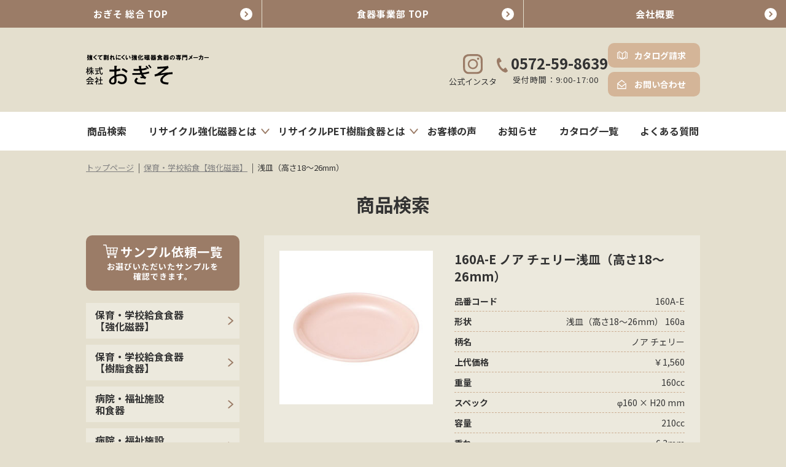

--- FILE ---
content_type: text/html; charset=UTF-8
request_url: https://www.k-ogiso.co.jp/item/school/12982/
body_size: 10972
content:
<!DOCTYPE html>
<html lang="ja">
<head>
<meta charset="UTF-8">
<meta name="viewport" content="width=device-width, initial-scale=1">

<link rel="shortcut icon" href="/images/favicon.ico">
<!--<script type="text/javascript" src="https://www.k-ogiso.co.jp/wp-content/themes/ogiso/js/jquery.js"></script> -->

<script src="https://code.jquery.com/jquery-3.6.0.min.js" integrity="sha256-/xUj+3OJU5yExlq6GSYGSHk7tPXikynS7ogEvDej/m4=" crossorigin="anonymous"></script>


<!-- <script type="text/javascript" src="https://www.k-ogiso.co.jp/wp-content/themes/ogiso/js/yuga.js" charset="utf-8"></script> -->
<link href="https://www.k-ogiso.co.jp/wp-content/themes/ogiso/style.css" rel="stylesheet" type="text/css" media="all" />
<link rel="stylesheet" href="https://www.k-ogiso.co.jp/wp-content/themes/ogiso/css/common.css">
<link rel="stylesheet" href="https://www.k-ogiso.co.jp/wp-content/themes/ogiso/css/common_responsive.css">
<link rel="stylesheet" href="https://www.k-ogiso.co.jp/wp-content/themes/ogiso/css/kasou_01.css">
<link rel="stylesheet" href="https://www.k-ogiso.co.jp/wp-content/themes/ogiso/css/kasou_02.css">
<link rel="stylesheet" href="https://www.k-ogiso.co.jp/wp-content/themes/ogiso/css/kasou_01_responsive.css">
<link rel="stylesheet" href="https://www.k-ogiso.co.jp/wp-content/themes/ogiso/css/kasou_02_responsive.css">



<!--<link href="https://www.k-ogiso.co.jp/wp-content/themes/ogiso/css/item.css" rel="stylesheet" type="text/css" media="all" />
<script type="text/javascript" src="https://www.k-ogiso.co.jp/wp-content/themes/ogiso/js/item.js" charset="utf-8"></script> 
<script type="text/javascript" src="https://www.k-ogiso.co.jp/wp-content/themes/ogiso/js/jquery.biggerlink.js" charset="utf-8"></script> 
-->

<!--<script type="text/javascript">
$(function(){
$('#itemList .itemlink').biggerlink();
});
</script>-->


<!--<script type="text/javascript" src="https://www.k-ogiso.co.jp/wp-content/themes/ogiso/js/jquery.biggerlink.js" charset="utf-8"></script> 
<script type="text/javascript">
jQuery(function(){
jQuery('#itemList .itemlink').biggerlink();
});
</script>-->

<script src="https://www.k-ogiso.co.jp/wp-content/themes/ogiso/js/my_script.js"></script> 




<meta name='robots' content='max-image-preview:large' />

<!-- SEO SIMPLE PACK 3.2.0 -->
<title>浅皿（高さ18〜26mm） | 株式会社おぎそ</title>
<link rel="canonical" href="https://www.k-ogiso.co.jp/item/school/12982/">
<meta property="og:locale" content="ja_JP">
<meta property="og:type" content="article">
<meta property="og:image" content="https://www.k-ogiso.co.jp/wp-content/uploads/OGP.png">
<meta property="og:title" content="浅皿（高さ18〜26mm） | 株式会社おぎそ">
<meta property="og:url" content="https://www.k-ogiso.co.jp/item/school/12982/">
<meta property="og:site_name" content="株式会社おぎそ">
<meta name="twitter:card" content="summary_large_image">
<!-- / SEO SIMPLE PACK -->

<link rel='stylesheet' id='wp-block-library-css' href='https://www.k-ogiso.co.jp/wp-includes/css/dist/block-library/style.min.css?ver=6.2.2' type='text/css' media='all' />
<link rel='stylesheet' id='classic-theme-styles-css' href='https://www.k-ogiso.co.jp/wp-includes/css/classic-themes.min.css?ver=6.2.2' type='text/css' media='all' />
<style id='global-styles-inline-css' type='text/css'>
body{--wp--preset--color--black: #000000;--wp--preset--color--cyan-bluish-gray: #abb8c3;--wp--preset--color--white: #ffffff;--wp--preset--color--pale-pink: #f78da7;--wp--preset--color--vivid-red: #cf2e2e;--wp--preset--color--luminous-vivid-orange: #ff6900;--wp--preset--color--luminous-vivid-amber: #fcb900;--wp--preset--color--light-green-cyan: #7bdcb5;--wp--preset--color--vivid-green-cyan: #00d084;--wp--preset--color--pale-cyan-blue: #8ed1fc;--wp--preset--color--vivid-cyan-blue: #0693e3;--wp--preset--color--vivid-purple: #9b51e0;--wp--preset--gradient--vivid-cyan-blue-to-vivid-purple: linear-gradient(135deg,rgba(6,147,227,1) 0%,rgb(155,81,224) 100%);--wp--preset--gradient--light-green-cyan-to-vivid-green-cyan: linear-gradient(135deg,rgb(122,220,180) 0%,rgb(0,208,130) 100%);--wp--preset--gradient--luminous-vivid-amber-to-luminous-vivid-orange: linear-gradient(135deg,rgba(252,185,0,1) 0%,rgba(255,105,0,1) 100%);--wp--preset--gradient--luminous-vivid-orange-to-vivid-red: linear-gradient(135deg,rgba(255,105,0,1) 0%,rgb(207,46,46) 100%);--wp--preset--gradient--very-light-gray-to-cyan-bluish-gray: linear-gradient(135deg,rgb(238,238,238) 0%,rgb(169,184,195) 100%);--wp--preset--gradient--cool-to-warm-spectrum: linear-gradient(135deg,rgb(74,234,220) 0%,rgb(151,120,209) 20%,rgb(207,42,186) 40%,rgb(238,44,130) 60%,rgb(251,105,98) 80%,rgb(254,248,76) 100%);--wp--preset--gradient--blush-light-purple: linear-gradient(135deg,rgb(255,206,236) 0%,rgb(152,150,240) 100%);--wp--preset--gradient--blush-bordeaux: linear-gradient(135deg,rgb(254,205,165) 0%,rgb(254,45,45) 50%,rgb(107,0,62) 100%);--wp--preset--gradient--luminous-dusk: linear-gradient(135deg,rgb(255,203,112) 0%,rgb(199,81,192) 50%,rgb(65,88,208) 100%);--wp--preset--gradient--pale-ocean: linear-gradient(135deg,rgb(255,245,203) 0%,rgb(182,227,212) 50%,rgb(51,167,181) 100%);--wp--preset--gradient--electric-grass: linear-gradient(135deg,rgb(202,248,128) 0%,rgb(113,206,126) 100%);--wp--preset--gradient--midnight: linear-gradient(135deg,rgb(2,3,129) 0%,rgb(40,116,252) 100%);--wp--preset--duotone--dark-grayscale: url('#wp-duotone-dark-grayscale');--wp--preset--duotone--grayscale: url('#wp-duotone-grayscale');--wp--preset--duotone--purple-yellow: url('#wp-duotone-purple-yellow');--wp--preset--duotone--blue-red: url('#wp-duotone-blue-red');--wp--preset--duotone--midnight: url('#wp-duotone-midnight');--wp--preset--duotone--magenta-yellow: url('#wp-duotone-magenta-yellow');--wp--preset--duotone--purple-green: url('#wp-duotone-purple-green');--wp--preset--duotone--blue-orange: url('#wp-duotone-blue-orange');--wp--preset--font-size--small: 13px;--wp--preset--font-size--medium: 20px;--wp--preset--font-size--large: 36px;--wp--preset--font-size--x-large: 42px;--wp--preset--spacing--20: 0.44rem;--wp--preset--spacing--30: 0.67rem;--wp--preset--spacing--40: 1rem;--wp--preset--spacing--50: 1.5rem;--wp--preset--spacing--60: 2.25rem;--wp--preset--spacing--70: 3.38rem;--wp--preset--spacing--80: 5.06rem;--wp--preset--shadow--natural: 6px 6px 9px rgba(0, 0, 0, 0.2);--wp--preset--shadow--deep: 12px 12px 50px rgba(0, 0, 0, 0.4);--wp--preset--shadow--sharp: 6px 6px 0px rgba(0, 0, 0, 0.2);--wp--preset--shadow--outlined: 6px 6px 0px -3px rgba(255, 255, 255, 1), 6px 6px rgba(0, 0, 0, 1);--wp--preset--shadow--crisp: 6px 6px 0px rgba(0, 0, 0, 1);}:where(.is-layout-flex){gap: 0.5em;}body .is-layout-flow > .alignleft{float: left;margin-inline-start: 0;margin-inline-end: 2em;}body .is-layout-flow > .alignright{float: right;margin-inline-start: 2em;margin-inline-end: 0;}body .is-layout-flow > .aligncenter{margin-left: auto !important;margin-right: auto !important;}body .is-layout-constrained > .alignleft{float: left;margin-inline-start: 0;margin-inline-end: 2em;}body .is-layout-constrained > .alignright{float: right;margin-inline-start: 2em;margin-inline-end: 0;}body .is-layout-constrained > .aligncenter{margin-left: auto !important;margin-right: auto !important;}body .is-layout-constrained > :where(:not(.alignleft):not(.alignright):not(.alignfull)){max-width: var(--wp--style--global--content-size);margin-left: auto !important;margin-right: auto !important;}body .is-layout-constrained > .alignwide{max-width: var(--wp--style--global--wide-size);}body .is-layout-flex{display: flex;}body .is-layout-flex{flex-wrap: wrap;align-items: center;}body .is-layout-flex > *{margin: 0;}:where(.wp-block-columns.is-layout-flex){gap: 2em;}.has-black-color{color: var(--wp--preset--color--black) !important;}.has-cyan-bluish-gray-color{color: var(--wp--preset--color--cyan-bluish-gray) !important;}.has-white-color{color: var(--wp--preset--color--white) !important;}.has-pale-pink-color{color: var(--wp--preset--color--pale-pink) !important;}.has-vivid-red-color{color: var(--wp--preset--color--vivid-red) !important;}.has-luminous-vivid-orange-color{color: var(--wp--preset--color--luminous-vivid-orange) !important;}.has-luminous-vivid-amber-color{color: var(--wp--preset--color--luminous-vivid-amber) !important;}.has-light-green-cyan-color{color: var(--wp--preset--color--light-green-cyan) !important;}.has-vivid-green-cyan-color{color: var(--wp--preset--color--vivid-green-cyan) !important;}.has-pale-cyan-blue-color{color: var(--wp--preset--color--pale-cyan-blue) !important;}.has-vivid-cyan-blue-color{color: var(--wp--preset--color--vivid-cyan-blue) !important;}.has-vivid-purple-color{color: var(--wp--preset--color--vivid-purple) !important;}.has-black-background-color{background-color: var(--wp--preset--color--black) !important;}.has-cyan-bluish-gray-background-color{background-color: var(--wp--preset--color--cyan-bluish-gray) !important;}.has-white-background-color{background-color: var(--wp--preset--color--white) !important;}.has-pale-pink-background-color{background-color: var(--wp--preset--color--pale-pink) !important;}.has-vivid-red-background-color{background-color: var(--wp--preset--color--vivid-red) !important;}.has-luminous-vivid-orange-background-color{background-color: var(--wp--preset--color--luminous-vivid-orange) !important;}.has-luminous-vivid-amber-background-color{background-color: var(--wp--preset--color--luminous-vivid-amber) !important;}.has-light-green-cyan-background-color{background-color: var(--wp--preset--color--light-green-cyan) !important;}.has-vivid-green-cyan-background-color{background-color: var(--wp--preset--color--vivid-green-cyan) !important;}.has-pale-cyan-blue-background-color{background-color: var(--wp--preset--color--pale-cyan-blue) !important;}.has-vivid-cyan-blue-background-color{background-color: var(--wp--preset--color--vivid-cyan-blue) !important;}.has-vivid-purple-background-color{background-color: var(--wp--preset--color--vivid-purple) !important;}.has-black-border-color{border-color: var(--wp--preset--color--black) !important;}.has-cyan-bluish-gray-border-color{border-color: var(--wp--preset--color--cyan-bluish-gray) !important;}.has-white-border-color{border-color: var(--wp--preset--color--white) !important;}.has-pale-pink-border-color{border-color: var(--wp--preset--color--pale-pink) !important;}.has-vivid-red-border-color{border-color: var(--wp--preset--color--vivid-red) !important;}.has-luminous-vivid-orange-border-color{border-color: var(--wp--preset--color--luminous-vivid-orange) !important;}.has-luminous-vivid-amber-border-color{border-color: var(--wp--preset--color--luminous-vivid-amber) !important;}.has-light-green-cyan-border-color{border-color: var(--wp--preset--color--light-green-cyan) !important;}.has-vivid-green-cyan-border-color{border-color: var(--wp--preset--color--vivid-green-cyan) !important;}.has-pale-cyan-blue-border-color{border-color: var(--wp--preset--color--pale-cyan-blue) !important;}.has-vivid-cyan-blue-border-color{border-color: var(--wp--preset--color--vivid-cyan-blue) !important;}.has-vivid-purple-border-color{border-color: var(--wp--preset--color--vivid-purple) !important;}.has-vivid-cyan-blue-to-vivid-purple-gradient-background{background: var(--wp--preset--gradient--vivid-cyan-blue-to-vivid-purple) !important;}.has-light-green-cyan-to-vivid-green-cyan-gradient-background{background: var(--wp--preset--gradient--light-green-cyan-to-vivid-green-cyan) !important;}.has-luminous-vivid-amber-to-luminous-vivid-orange-gradient-background{background: var(--wp--preset--gradient--luminous-vivid-amber-to-luminous-vivid-orange) !important;}.has-luminous-vivid-orange-to-vivid-red-gradient-background{background: var(--wp--preset--gradient--luminous-vivid-orange-to-vivid-red) !important;}.has-very-light-gray-to-cyan-bluish-gray-gradient-background{background: var(--wp--preset--gradient--very-light-gray-to-cyan-bluish-gray) !important;}.has-cool-to-warm-spectrum-gradient-background{background: var(--wp--preset--gradient--cool-to-warm-spectrum) !important;}.has-blush-light-purple-gradient-background{background: var(--wp--preset--gradient--blush-light-purple) !important;}.has-blush-bordeaux-gradient-background{background: var(--wp--preset--gradient--blush-bordeaux) !important;}.has-luminous-dusk-gradient-background{background: var(--wp--preset--gradient--luminous-dusk) !important;}.has-pale-ocean-gradient-background{background: var(--wp--preset--gradient--pale-ocean) !important;}.has-electric-grass-gradient-background{background: var(--wp--preset--gradient--electric-grass) !important;}.has-midnight-gradient-background{background: var(--wp--preset--gradient--midnight) !important;}.has-small-font-size{font-size: var(--wp--preset--font-size--small) !important;}.has-medium-font-size{font-size: var(--wp--preset--font-size--medium) !important;}.has-large-font-size{font-size: var(--wp--preset--font-size--large) !important;}.has-x-large-font-size{font-size: var(--wp--preset--font-size--x-large) !important;}
.wp-block-navigation a:where(:not(.wp-element-button)){color: inherit;}
:where(.wp-block-columns.is-layout-flex){gap: 2em;}
.wp-block-pullquote{font-size: 1.5em;line-height: 1.6;}
</style>
<link rel='stylesheet' id='contact-form-7-css' href='https://www.k-ogiso.co.jp/wp-content/plugins/contact-form-7/includes/css/styles.css?ver=5.7.7' type='text/css' media='all' />
<link rel='stylesheet' id='fancybox-css' href='https://www.k-ogiso.co.jp/wp-content/plugins/easy-fancybox/fancybox/1.5.4/jquery.fancybox.min.css?ver=6.2.2' type='text/css' media='screen' />
<link rel='stylesheet' id='usces_default_css-css' href='https://www.k-ogiso.co.jp/wp-content/plugins/usc-e-shop/css/usces_default.css?ver=2.8.23.2309251' type='text/css' media='all' />
<link rel='stylesheet' id='dashicons-css' href='https://www.k-ogiso.co.jp/wp-includes/css/dashicons.min.css?ver=6.2.2' type='text/css' media='all' />
<link rel='stylesheet' id='usces_cart_css-css' href='https://www.k-ogiso.co.jp/wp-content/plugins/usc-e-shop/css/usces_cart.css?ver=2.8.23.2309251' type='text/css' media='all' />
<script type='text/javascript' src='https://www.k-ogiso.co.jp/wp-includes/js/jquery/jquery.min.js?ver=3.6.4' id='jquery-core-js'></script>
<script type='text/javascript' src='https://www.k-ogiso.co.jp/wp-includes/js/jquery/jquery-migrate.min.js?ver=3.4.0' id='jquery-migrate-js'></script>
<link rel="https://api.w.org/" href="https://www.k-ogiso.co.jp/wp-json/" /><link rel="alternate" type="application/json" href="https://www.k-ogiso.co.jp/wp-json/wp/v2/posts/12982" /><link rel="EditURI" type="application/rsd+xml" title="RSD" href="https://www.k-ogiso.co.jp/xmlrpc.php?rsd" />
<link rel="wlwmanifest" type="application/wlwmanifest+xml" href="https://www.k-ogiso.co.jp/wp-includes/wlwmanifest.xml" />
<meta name="generator" content="WordPress 6.2.2" />
<link rel='shortlink' href='https://www.k-ogiso.co.jp/?p=12982' />
<link rel="alternate" type="application/json+oembed" href="https://www.k-ogiso.co.jp/wp-json/oembed/1.0/embed?url=https%3A%2F%2Fwww.k-ogiso.co.jp%2Fitem%2Fschool%2F12982%2F" />
<link rel="alternate" type="text/xml+oembed" href="https://www.k-ogiso.co.jp/wp-json/oembed/1.0/embed?url=https%3A%2F%2Fwww.k-ogiso.co.jp%2Fitem%2Fschool%2F12982%2F&#038;format=xml" />

<meta property="og:title" content="浅皿（高さ18〜26mm）">
<meta property="og:type" content="product">
<meta property="og:description" content="浅皿（高さ18〜26mm）">
<meta property="og:url" content="https://www.k-ogiso.co.jp/item/school/12982/">
<meta property="og:image" content="https://www.k-ogiso.co.jp/wp-content/uploads/160A-E-noa_cherry-108x108.jpg">
<meta property="og:site_name" content="株式会社おぎそ"><script type="text/javascript">
	window._se_plugin_version = '8.1.9';
</script>
		<style type="text/css" id="wp-custom-css">
			.grecaptcha-badge { visibility: hidden; }		</style>
		</head>

<body class="post-template-default single single-post postid-12982 single-format-standard">

<ul class="header_top_nav">
<li><a href="https://www.k-ogiso.co.jp/sogo_top" target="_blank">おぎそ 総合 TOP</a></li>
<li><a href="https://www.k-ogiso.co.jp">食器事業部 TOP</a></li>
<li><a href="https://www.k-ogiso.co.jp/company">会社概要</a></li>
</ul>


<header class="header">

<div class="inner_wrap">
<div class="inner">
<div class="header_logo_wrap">
<div class="logo">
<!--<p>Long life design friendly product<br>
永く愛される人に優しい商品を</p>-->
<a href="https://www.k-ogiso.co.jp"><img src="https://www.k-ogiso.co.jp/wp-content/themes/ogiso/images/common/logo_01.svg"
alt="株式会社おぎそ"></a>
</div>
</div>






<div class="header_insta"><a href="https://www.instagram.com/ogiso_official_/" target="_blank"><img src="https://www.k-ogiso.co.jp/wp-content/themes/ogiso/images/common/icon_insta_01.svg" alt=""></a>
<p>公式インスタ</p>
</div>
<div class="top_tel"><a href="tel:0572-59-8639"><img src="https://www.k-ogiso.co.jp/wp-content/themes/ogiso/images/common/icon_tel.svg" alt="">0572-59-8639</a><span>受付時間：9:00-17:00</span></div>
<ul class="header_btn_wrap">
<li class="header_btn_01 header_btn"><a href="https://www.k-ogiso.co.jp/catalog/">カタログ請求</a></li>
<li class="header_btn_02 header_btn"><a href="https://www.k-ogiso.co.jp/contact/">お問い合わせ</a></li>
</ul>
</div>
</div>

<div class="header_nav_wrap">
<div class="w1000">
<div class="menu-%e3%83%98%e3%83%83%e3%83%80%e3%83%bc%e3%83%a1%e3%83%8b%e3%83%a5%e3%83%bc-container"><ul id="menu-%e3%83%98%e3%83%83%e3%83%80%e3%83%bc%e3%83%a1%e3%83%8b%e3%83%a5%e3%83%bc" class="menu"><li id="menu-item-40019" class="menu-item menu-item-type-post_type menu-item-object-page menu-item-40019"><a href="https://www.k-ogiso.co.jp/search/">商品検索</a></li>
<li id="menu-item-40249" class="sub_menu_img_01 has_sub_menu menu-item menu-item-type-post_type menu-item-object-page menu-item-has-children menu-item-40249"><a href="https://www.k-ogiso.co.jp/top_recycle_kyouka_jiki/">リサイクル強化磁器とは</a>
<ul class="sub-menu">
	<li id="menu-item-40020" class="menu-item menu-item-type-post_type menu-item-object-page menu-item-40020"><a href="https://www.k-ogiso.co.jp/top_recycle_kyouka_jiki/porcelain/">強化磁器について</a></li>
	<li id="menu-item-40250" class="menu-item menu-item-type-post_type menu-item-object-page menu-item-40250"><a href="https://www.k-ogiso.co.jp/top_recycle_kyouka_jiki/ogiso/">おぎそのリサイクル強化磁器とは</a></li>
	<li id="menu-item-40251" class="menu-item menu-item-type-post_type menu-item-object-page menu-item-40251"><a href="https://www.k-ogiso.co.jp/top_recycle_kyouka_jiki/recycle/">リサイクル食器の取り組み</a></li>
	<li id="menu-item-41353" class="menu-item menu-item-type-post_type menu-item-object-page menu-item-41353"><a href="https://www.k-ogiso.co.jp/repair/">リペア事業</a></li>
</ul>
</li>
<li id="menu-item-40361" class="sub_menu_img_02 has_sub_menu menu-item menu-item-type-post_type menu-item-object-page menu-item-has-children menu-item-40361"><a href="https://www.k-ogiso.co.jp/pet/">リサイクルPET樹脂食器とは</a>
<ul class="sub-menu">
	<li id="menu-item-40362" class="menu-item menu-item-type-post_type menu-item-object-page menu-item-40362"><a href="https://www.k-ogiso.co.jp/pet/about_pet/">リサイクルPET樹脂食器について</a></li>
</ul>
</li>
<li id="menu-item-40026" class="menu-item menu-item-type-post_type_archive menu-item-object-voice menu-item-40026"><a href="https://www.k-ogiso.co.jp/voice/">お客様の声</a></li>
<li id="menu-item-40252" class="menu-item menu-item-type-post_type_archive menu-item-object-new menu-item-40252"><a href="https://www.k-ogiso.co.jp/new/">お知らせ</a></li>
<li id="menu-item-40028" class="menu-item menu-item-type-post_type menu-item-object-page menu-item-40028"><a href="https://www.k-ogiso.co.jp/dl/">カタログ一覧</a></li>
<li id="menu-item-40342" class="menu-item menu-item-type-post_type menu-item-object-page menu-item-40342"><a href="https://www.k-ogiso.co.jp/faq/">よくある質問</a></li>
</ul></div></div></div>

</header>

<!--spメニュー-->
<div class="sp_logo"><a href="https://www.k-ogiso.co.jp"><img src="https://www.k-ogiso.co.jp/wp-content/themes/ogiso/images/common/logo_01.svg"
alt="株式会社おぎそ"></a>
</div>
<link href="https://www.k-ogiso.co.jp/wp-content/themes/ogiso/css/zdo_drawer_menu.css" rel="stylesheet">
<script src="https://www.k-ogiso.co.jp/wp-content/themes/ogiso/js/zdo_drawer_menu.js" type="text/javascript"></script>
<div class="zdo_drawer_menu">
  <div class="zdo_drawer_bg"></div>
  <button type="button" class="zdo_drawer_button"> <span class="zdo_drawer_bar zdo_drawer_bar1"></span> <span class="zdo_drawer_bar zdo_drawer_bar2"></span> <span class="zdo_drawer_bar zdo_drawer_bar3"></span> </button>
  <nav class="zdo_drawer_nav_wrapper">
    <div class="zdo_drawer_nav">

<div class="sp_contact">
<div class="header_insta"><a href="https://www.instagram.com/ogiso_official_/" target="_blank"><img src="https://www.k-ogiso.co.jp/wp-content/themes/ogiso/images/common/icon_insta_01.svg" alt=""></a>
<p>公式インスタ</p>
</div>
<div class="top_tel"><a href="tel:0572-59-8639"><img src="https://www.k-ogiso.co.jp/wp-content/themes/ogiso/images/common/icon_tel.svg" alt="">0572-59-8639</a><span>受付時間：9:00-17:00</span></div>
</div>



			<div class="menu-%e3%82%b9%e3%83%9e%e3%83%9b%e3%83%a1%e3%83%8b%e3%83%a5%e3%83%bc-container"><ul id="menu-%e3%82%b9%e3%83%9e%e3%83%9b%e3%83%a1%e3%83%8b%e3%83%a5%e3%83%bc" class="menu"><li id="menu-item-40320" class="menu-item menu-item-type-post_type menu-item-object-page menu-item-home menu-item-40320"><a href="https://www.k-ogiso.co.jp/">トップページ</a></li>
<li id="menu-item-40335" class="menu-item menu-item-type-post_type menu-item-object-page menu-item-40335"><a href="https://www.k-ogiso.co.jp/search/">商品検索</a></li>
<li id="menu-item-40299" class="menu-item menu-item-type-post_type menu-item-object-page menu-item-has-children menu-item-40299"><a href="https://www.k-ogiso.co.jp/top_recycle_kyouka_jiki/">リサイクル強化磁器とは</a>
<ul class="sub-menu">
	<li id="menu-item-40300" class="menu-item menu-item-type-post_type menu-item-object-page menu-item-40300"><a href="https://www.k-ogiso.co.jp/top_recycle_kyouka_jiki/porcelain/">強化磁器について</a></li>
	<li id="menu-item-40301" class="menu-item menu-item-type-post_type menu-item-object-page menu-item-has-children menu-item-40301"><a href="https://www.k-ogiso.co.jp/top_recycle_kyouka_jiki/ogiso/">リサイクル強化磁器とは</a>
	<ul class="sub-menu">
		<li id="menu-item-40302" class="menu-item menu-item-type-post_type menu-item-object-page menu-item-40302"><a href="https://www.k-ogiso.co.jp/top_recycle_kyouka_jiki/ogiso/tough/">割れにくさは業界一</a></li>
		<li id="menu-item-40303" class="menu-item menu-item-type-post_type menu-item-object-page menu-item-40303"><a href="https://www.k-ogiso.co.jp/top_recycle_kyouka_jiki/ogiso/light/">軽さを追求</a></li>
		<li id="menu-item-40304" class="menu-item menu-item-type-post_type menu-item-object-page menu-item-40304"><a href="https://www.k-ogiso.co.jp/top_recycle_kyouka_jiki/ogiso/ecomark/">エコマーク認定</a></li>
		<li id="menu-item-40305" class="menu-item menu-item-type-post_type menu-item-object-page menu-item-40305"><a href="https://www.k-ogiso.co.jp/top_recycle_kyouka_jiki/ogiso/safety/">安全性</a></li>
		<li id="menu-item-40306" class="menu-item menu-item-type-post_type menu-item-object-page menu-item-40306"><a href="https://www.k-ogiso.co.jp/top_recycle_kyouka_jiki/ogiso/process/">製造工程について</a></li>
		<li id="menu-item-40307" class="menu-item menu-item-type-post_type menu-item-object-page menu-item-40307"><a href="https://www.k-ogiso.co.jp/top_recycle_kyouka_jiki/ogiso/result/">導入実績</a></li>
		<li id="menu-item-40308" class="menu-item menu-item-type-post_type menu-item-object-page menu-item-40308"><a href="https://www.k-ogiso.co.jp/top_recycle_kyouka_jiki/ogiso/cost/">コスト削減</a></li>
		<li id="menu-item-40309" class="menu-item menu-item-type-post_type menu-item-object-page menu-item-40309"><a href="https://www.k-ogiso.co.jp/top_recycle_kyouka_jiki/ogiso/renewal/">リニューアル(食器再生)</a></li>
		<li id="menu-item-40310" class="menu-item menu-item-type-post_type menu-item-object-page menu-item-40310"><a href="https://www.k-ogiso.co.jp/top_recycle_kyouka_jiki/ogiso/award/">受賞歴</a></li>
	</ul>
</li>
	<li id="menu-item-40311" class="menu-item menu-item-type-post_type menu-item-object-page menu-item-has-children menu-item-40311"><a href="https://www.k-ogiso.co.jp/top_recycle_kyouka_jiki/recycle/">リサイクル食器の取り組み</a>
	<ul class="sub-menu">
		<li id="menu-item-40312" class="menu-item menu-item-type-post_type menu-item-object-page menu-item-40312"><a href="https://www.k-ogiso.co.jp/top_recycle_kyouka_jiki/recycle/3r/">3Rへの貢献</a></li>
		<li id="menu-item-40313" class="menu-item menu-item-type-post_type menu-item-object-page menu-item-40313"><a href="https://www.k-ogiso.co.jp/top_recycle_kyouka_jiki/recycle/flow/">リサイクルの流れ</a></li>
		<li id="menu-item-40314" class="menu-item menu-item-type-post_type menu-item-object-page menu-item-40314"><a href="https://www.k-ogiso.co.jp/top_recycle_kyouka_jiki/recycle/o-system/">回収フローチャート</a></li>
		<li id="menu-item-40315" class="menu-item menu-item-type-post_type menu-item-object-page menu-item-40315"><a href="https://www.k-ogiso.co.jp/top_recycle_kyouka_jiki/recycle/box/">破損食器回収箱のご案内</a></li>
		<li id="menu-item-40316" class="menu-item menu-item-type-post_type menu-item-object-page menu-item-40316"><a href="https://www.k-ogiso.co.jp/top_recycle_kyouka_jiki/recycle/list/">全国からの回収リスト</a></li>
		<li id="menu-item-40317" class="menu-item menu-item-type-post_type menu-item-object-page menu-item-40317"><a href="https://www.k-ogiso.co.jp/top_recycle_kyouka_jiki/recycle/mixture/">リサイクルの配合</a></li>
		<li id="menu-item-40318" class="menu-item menu-item-type-post_type menu-item-object-page menu-item-40318"><a href="https://www.k-ogiso.co.jp/top_recycle_kyouka_jiki/recycle/authorization/">都道府県リサイクル認定品一覧</a></li>
		<li id="menu-item-40319" class="menu-item menu-item-type-post_type menu-item-object-page menu-item-40319"><a href="https://www.k-ogiso.co.jp/top_recycle_kyouka_jiki/recycle/dvd/">教材DVD紹介</a></li>
	</ul>
</li>
	<li id="menu-item-41357" class="menu-item menu-item-type-post_type menu-item-object-page menu-item-has-children menu-item-41357"><a href="https://www.k-ogiso.co.jp/repair/">リペア事業</a>
	<ul class="sub-menu">
		<li id="menu-item-41358" class="menu-item menu-item-type-post_type menu-item-object-page menu-item-41358"><a href="https://www.k-ogiso.co.jp/repair/bizen/">リサイクル食器・備前焼写し</a></li>
		<li id="menu-item-41359" class="menu-item menu-item-type-post_type menu-item-object-page menu-item-41359"><a href="https://www.k-ogiso.co.jp/repair/repair_efforts/">リペアの取り組み</a></li>
	</ul>
</li>
</ul>
</li>
<li id="menu-item-40321" class="menu-item menu-item-type-post_type_archive menu-item-object-voice menu-item-40321"><a href="https://www.k-ogiso.co.jp/voice/">お客様の声</a></li>
<li id="menu-item-40322" class="menu-item menu-item-type-post_type_archive menu-item-object-new menu-item-40322"><a href="https://www.k-ogiso.co.jp/new/">お知らせ</a></li>
<li id="menu-item-40323" class="menu-item menu-item-type-post_type menu-item-object-page menu-item-has-children menu-item-40323"><a href="https://www.k-ogiso.co.jp/dictionary/">陶磁器辞典</a>
<ul class="sub-menu">
	<li id="menu-item-40324" class="menu-item menu-item-type-post_type menu-item-object-page menu-item-40324"><a href="https://www.k-ogiso.co.jp/dictionary/word/">用語集</a></li>
	<li id="menu-item-40326" class="menu-item menu-item-type-post_type menu-item-object-page menu-item-40326"><a href="https://www.k-ogiso.co.jp/dictionary/history/">美濃焼の歴史</a></li>
	<li id="menu-item-40325" class="menu-item menu-item-type-post_type menu-item-object-page menu-item-40325"><a href="https://www.k-ogiso.co.jp/dictionary/background/">美濃焼発展の背景</a></li>
</ul>
</li>
<li id="menu-item-40346" class="menu-item menu-item-type-post_type menu-item-object-page menu-item-40346"><a href="https://www.k-ogiso.co.jp/howto/">商品の取り扱いについて</a></li>
<li id="menu-item-40328" class="menu-item menu-item-type-post_type menu-item-object-page menu-item-has-children menu-item-40328"><a href="https://www.k-ogiso.co.jp/dl/">カタログ一覧</a>
<ul class="sub-menu">
	<li id="menu-item-40327" class="menu-item menu-item-type-post_type menu-item-object-page menu-item-40327"><a href="https://www.k-ogiso.co.jp/catalog/">カタログ請求</a></li>
</ul>
</li>
<li id="menu-item-40332" class="menu-item menu-item-type-custom menu-item-object-custom menu-item-has-children menu-item-40332"><a href="#">その他</a>
<ul class="sub-menu">
	<li id="menu-item-40334" class="menu-item menu-item-type-post_type menu-item-object-page menu-item-40334"><a href="https://www.k-ogiso.co.jp/company/">会社概要</a></li>
	<li id="menu-item-40329" class="menu-item menu-item-type-post_type menu-item-object-page menu-item-40329"><a href="https://www.k-ogiso.co.jp/faq/">よくある質問</a></li>
	<li id="menu-item-40333" class="menu-item menu-item-type-post_type menu-item-object-page menu-item-40333"><a href="https://www.k-ogiso.co.jp/privacy/">プライバシーポリシー</a></li>
	<li id="menu-item-40330" class="menu-item menu-item-type-post_type menu-item-object-page menu-item-40330"><a href="https://www.k-ogiso.co.jp/sitemap/">サイトマップ</a></li>
</ul>
</li>
<li id="menu-item-40331" class="menu-item menu-item-type-post_type menu-item-object-page menu-item-40331"><a href="https://www.k-ogiso.co.jp/contact/">お問い合わせ</a></li>
<li id="menu-item-40336" class="sp_menu_icon menu-item menu-item-type-custom menu-item-object-custom menu-item-has-children menu-item-40336"><a href="#"><img src="https://www.k-ogiso.co.jp/wp-content/themes/ogiso/images/common/icon_insta_03.svg" alt="">Instagram</a>
<ul class="sub-menu">
	<li id="menu-item-40337" class="menu-item menu-item-type-custom menu-item-object-custom menu-item-40337"><a target="_blank" rel="noopener" href="https://www.instagram.com/ogiso_official_/">おぎそ公式</a></li>
	<li id="menu-item-40338" class="menu-item menu-item-type-custom menu-item-object-custom menu-item-40338"><a target="_blank" rel="noopener" href="https://www.instagram.com/marquepage_ogiso/">まるくぱーじゅ『栞～しおり～』<br> （個人向け）</a></li>
	<li id="menu-item-40339" class="menu-item menu-item-type-custom menu-item-object-custom menu-item-40339"><a target="_blank" rel="noopener" href="https://cz1na.hp.peraichi.com/">まるくぱーじゅ『栞~しおり~』<br>（雑貨店)</a></li>
</ul>
</li>
<li id="menu-item-40340" class="sp_menu_icon menu-item menu-item-type-custom menu-item-object-custom menu-item-has-children menu-item-40340"><a href="#"><img src="https://www.k-ogiso.co.jp/wp-content/themes/ogiso/images/common/icon_cart_02.svg" alt="">Shopping</a>
<ul class="sub-menu">
	<li id="menu-item-40341" class="menu-item menu-item-type-custom menu-item-object-custom menu-item-40341"><a target="_blank" rel="noopener" href="https://online.ogiso-shop.com/">EC事業部（個人向け）</a></li>
</ul>
</li>
</ul></div>        
        
        



    </div><!-- / .zdo_drawer_nav -->
  </nav>
</div>





<!-- パンくずリスト-->
<div class="breadcrumbs w1000" typeof="BreadcrumbList" vocab="https://schema.org/">
    <!-- Breadcrumb NavXT 7.2.0 -->
<span property="itemListElement" typeof="ListItem"><a property="item" typeof="WebPage" title="Go to 株式会社おぎそ." href="https://www.k-ogiso.co.jp" class="home" ><span property="name">トップページ</span></a><meta property="position" content="1"></span>｜<span property="itemListElement" typeof="ListItem"><a property="item" typeof="WebPage" title="Go to the 保育・学校給食【強化磁器】 カテゴリー archives." href="https://www.k-ogiso.co.jp/item/school/" class="taxonomy category" ><span property="name">保育・学校給食【強化磁器】</span></a><meta property="position" content="2"></span>｜<span property="itemListElement" typeof="ListItem"><span property="name" class="post post-post current-item">浅皿（高さ18〜26mm）</span><meta property="url" content="https://www.k-ogiso.co.jp/item/school/12982/"><meta property="position" content="3"></span></div>
<!--<div id="bodywrap">-->






<div id="container">
	<h1 class="page_h1">商品検索</h1>




<div class="content_wrap spec_wrap">
    <div id="contents">

 
<div id="post-12982">
<div class="storycontent">


<div id="itempage">
	<div class="thumb">
	<img width="250" height="250" src="https://www.k-ogiso.co.jp/wp-content/uploads/160A-E-noa_cherry.jpg" class="attachment-250x250 size-250x250" alt="160A-E-noa_cherry" decoding="async" loading="lazy" srcset="https://www.k-ogiso.co.jp/wp-content/uploads/160A-E-noa_cherry.jpg 300w, https://www.k-ogiso.co.jp/wp-content/uploads/160A-E-noa_cherry-108x108.jpg 108w" sizes="(max-width: 250px) 100vw, 250px" />	
	
<div class="itemsubimg">
</div><!-- end of itemsubimg -->
	
	
	
	
	</div>

    <div class="data">
<!--1SKU-->

<h3>160A-E

	ノア チェリー浅皿（高さ18〜26mm）</h3>

<div class="exp">
<table>
<tr>
<th>品番コード</th>

<td>160A-E</td>


</tr>



<tr>
<th>形状</th>
<td>
浅皿（高さ18～26mm） 160a</td>
</tr>
<!--<tr><th>柄コード</th><td></td></tr>-->
<tr>
<th>柄名</th>
<td>

	ノア チェリー</td>
</tr>



<tr>
<th>上代価格</th>
<td>￥1,560</td>
</tr>


<tr>
<th>重量</th>
<td>160cc</td>
</tr>


          
<tr>
<th>スペック</th>
<td>φ160 × H20 mm</td>
</tr>


<tr>
<th>容量</th>
<td>210cc</td>
</tr>



<tr>
<th>重ね</th>
<td>6.3mm</td>
</tr>
<tr>
<th>20枚高さ</th>
<td>140mm</td>
</tr>



</table>



		
		        <form action="https://www.k-ogiso.co.jp/usces-cart/" method="post">
		<div class="skuform" align="right">
				<div class="item_sousin_btn"><input name="zaikonum[12982][160A-E-noa_cherry]" type="hidden" id="zaikonum[12982][160A-E-noa_cherry]" value="" />
<input name="zaiko[12982][160A-E-noa_cherry]" type="hidden" id="zaiko[12982][160A-E-noa_cherry]" value="0" />
<input name="gptekiyo[12982][160A-E-noa_cherry]" type="hidden" id="gptekiyo[12982][160A-E-noa_cherry]" value="0" />
<input name="skuPrice[12982][160A-E-noa_cherry]" type="hidden" id="skuPrice[12982][160A-E-noa_cherry]" value="0" />
<input name="inCart[12982][160A-E-noa_cherry]" type="submit" id="inCart[12982][160A-E-noa_cherry]" class="skubutton" value="サンプル依頼" onclick="return uscesCart.intoCart( '12982','160A-E-noa_cherry' )" /><input name="usces_referer" type="hidden" value="/item/school/12982/" />
</div>
		<div class="error_message"></div>
		</div><!-- end of skuform -->
			</form>
	</div><!-- end of exp -->

	</div>



</div><!-- end of itemspage -->
</div><!-- end of storycontent -->
</div>

    <!-- //contents --></div>

    <div id="sidebar">


<div class="side_cart_link"><a href="https://www.k-ogiso.co.jp/usces-cart/">
<span>サンプル依頼一覧</span>
<span>お選びいただいたサンプルを<br>確認できます。</span>
</a></div>
<div class="side_item_wrap"><div class="menu-%e3%82%b5%e3%82%a4%e3%83%89%e3%83%a1%e3%83%8b%e3%83%a5%e3%83%bc_%e5%95%86%e5%93%81-container"><ul id="menu-%e3%82%b5%e3%82%a4%e3%83%89%e3%83%a1%e3%83%8b%e3%83%a5%e3%83%bc_%e5%95%86%e5%93%81" class="menu"><li id="menu-item-40376" class="type_kyouka menu-item menu-item-type-post_type menu-item-object-page menu-item-has-children menu-item-40376"><a href="https://www.k-ogiso.co.jp/school/">保育・学校給食食器<br>【強化磁器】</a>
<ul class="sub-menu">
	<li id="menu-item-40377" class="menu-item menu-item-type-post_type menu-item-object-page menu-item-40377"><a href="https://www.k-ogiso.co.jp/top_recycle_kyouka_jiki/">リサイクル強化磁器とは</a></li>
	<li id="menu-item-40375" class="menu-item menu-item-type-post_type menu-item-object-page menu-item-40375"><a href="https://www.k-ogiso.co.jp/school/fashion/">形状で探す</a></li>
	<li id="menu-item-40374" class="menu-item menu-item-type-post_type menu-item-object-page menu-item-40374"><a href="https://www.k-ogiso.co.jp/school/design/">絵柄で探す</a></li>
	<li id="menu-item-40387" class="menu-item menu-item-type-post_type menu-item-object-page menu-item-40387"><a href="https://www.k-ogiso.co.jp/school/spec/">製品規格一覧表</a></li>
	<li id="menu-item-40373" class="menu-item menu-item-type-post_type menu-item-object-page menu-item-40373"><a href="https://www.k-ogiso.co.jp/school/education/">おぎその「食育」</a></li>
	<li id="menu-item-40379" class="menu-item menu-item-type-post_type menu-item-object-page menu-item-40379"><a href="https://www.k-ogiso.co.jp/dl/">カタログダウンロード</a></li>
</ul>
</li>
<li id="menu-item-40456" class="type_jushi menu-item menu-item-type-post_type menu-item-object-page menu-item-has-children menu-item-40456"><a href="https://www.k-ogiso.co.jp/jushi/">保育・学校給食食器<br>【樹脂食器】</a>
<ul class="sub-menu">
	<li id="menu-item-40462" class="side_onoff menu-item menu-item-type-custom menu-item-object-custom menu-item-has-children menu-item-40462"><a href="#">リサイクルPET樹脂食器</a>
	<ul class="sub-menu">
		<li id="menu-item-40461" class="menu-item menu-item-type-post_type menu-item-object-page menu-item-40461"><a href="https://www.k-ogiso.co.jp/pet/">リサイクルPET樹脂食器とは</a></li>
		<li id="menu-item-40580" class="menu-item menu-item-type-post_type menu-item-object-page menu-item-40580"><a href="https://www.k-ogiso.co.jp/jushi/pet_fashion/">形状で探す</a></li>
		<li id="menu-item-40579" class="menu-item menu-item-type-post_type menu-item-object-page menu-item-40579"><a href="https://www.k-ogiso.co.jp/jushi/pet_design/">絵柄で探す</a></li>
		<li id="menu-item-40458" class="menu-item menu-item-type-post_type menu-item-object-page menu-item-40458"><a href="https://www.k-ogiso.co.jp/jushi/pet_spec/">製品規格一覧表</a></li>
		<li id="menu-item-40459" class="menu-item menu-item-type-post_type menu-item-object-page menu-item-40459"><a href="https://www.k-ogiso.co.jp/dl/">カタログダウンロード</a></li>
	</ul>
</li>
	<li id="menu-item-40463" class="side_onoff menu-item menu-item-type-custom menu-item-object-custom menu-item-has-children menu-item-40463"><a href="#">PEN樹脂食器</a>
	<ul class="sub-menu">
		<li id="menu-item-40947" class="menu-item menu-item-type-post_type menu-item-object-page menu-item-40947"><a href="https://www.k-ogiso.co.jp/jushi/pen/">PEN樹脂食器とは</a></li>
		<li id="menu-item-40578" class="menu-item menu-item-type-post_type menu-item-object-page menu-item-40578"><a href="https://www.k-ogiso.co.jp/jushi/pen_fashion/">形状で探す</a></li>
		<li id="menu-item-40577" class="menu-item menu-item-type-post_type menu-item-object-page menu-item-40577"><a href="https://www.k-ogiso.co.jp/jushi/pen_design/">絵柄で探す</a></li>
		<li id="menu-item-40457" class="menu-item menu-item-type-post_type menu-item-object-page menu-item-40457"><a href="https://www.k-ogiso.co.jp/jushi/pen_spec/">製品規格一覧表</a></li>
		<li id="menu-item-40460" class="menu-item menu-item-type-post_type menu-item-object-page menu-item-40460"><a href="https://www.k-ogiso.co.jp/dl/">カタログダウンロード</a></li>
	</ul>
</li>
</ul>
</li>
<li id="menu-item-40381" class="type_japanese menu-item menu-item-type-post_type menu-item-object-page menu-item-has-children menu-item-40381"><a href="https://www.k-ogiso.co.jp/japanese/">病院・福祉施設 <br>和食器</a>
<ul class="sub-menu">
	<li id="menu-item-40385" class="menu-item menu-item-type-post_type menu-item-object-page menu-item-40385"><a href="https://www.k-ogiso.co.jp/japanese/fashion/">形状で探す</a></li>
	<li id="menu-item-40384" class="menu-item menu-item-type-post_type menu-item-object-page menu-item-40384"><a href="https://www.k-ogiso.co.jp/japanese/design/">絵柄で探す</a></li>
	<li id="menu-item-40388" class="menu-item menu-item-type-post_type menu-item-object-page menu-item-40388"><a href="https://www.k-ogiso.co.jp/japanese/spec/">製品規格一覧表</a></li>
	<li id="menu-item-40839" class="menu-item menu-item-type-post_type menu-item-object-page menu-item-40839"><a href="https://www.k-ogiso.co.jp/dl/">カタログダウンロード</a></li>
</ul>
</li>
<li id="menu-item-40380" class="type_western menu-item menu-item-type-post_type menu-item-object-page menu-item-has-children menu-item-40380"><a href="https://www.k-ogiso.co.jp/western/">病院・福祉施設 <br>洋食器・オリッジ</a>
<ul class="sub-menu">
	<li id="menu-item-40383" class="menu-item menu-item-type-post_type menu-item-object-page menu-item-40383"><a href="https://www.k-ogiso.co.jp/western/fashion/">形状で探す</a></li>
	<li id="menu-item-40382" class="menu-item menu-item-type-post_type menu-item-object-page menu-item-40382"><a href="https://www.k-ogiso.co.jp/western/design/">絵柄で探す</a></li>
	<li id="menu-item-40378" class="menu-item menu-item-type-post_type menu-item-object-page menu-item-40378"><a href="https://www.k-ogiso.co.jp/western/spec/">製品規格一覧表</a></li>
	<li id="menu-item-40841" class="menu-item menu-item-type-post_type menu-item-object-page menu-item-40841"><a href="https://www.k-ogiso.co.jp/dl/">カタログダウンロード</a></li>
</ul>
</li>
<li id="menu-item-40622" class="type_ippan menu-item menu-item-type-post_type menu-item-object-page menu-item-has-children menu-item-40622"><a href="https://www.k-ogiso.co.jp/ippan/">一般陶磁器</a>
<ul class="sub-menu">
	<li id="menu-item-40771" class="side_onoff menu-item menu-item-type-custom menu-item-object-custom menu-item-has-children menu-item-40771"><a href="#">和食器</a>
	<ul class="sub-menu">
		<li id="menu-item-40626" class="menu-item menu-item-type-post_type menu-item-object-page menu-item-40626"><a href="https://www.k-ogiso.co.jp/ippan/wa_fashion/">形状で探す</a></li>
	</ul>
</li>
	<li id="menu-item-40772" class="side_onoff menu-item menu-item-type-custom menu-item-object-custom menu-item-has-children menu-item-40772"><a href="#">洋食器</a>
	<ul class="sub-menu">
		<li id="menu-item-40624" class="menu-item menu-item-type-post_type menu-item-object-page menu-item-40624"><a href="https://www.k-ogiso.co.jp/ippan/you_fashion/">形状で探す</a></li>
	</ul>
</li>
</ul>
</li>
<li id="menu-item-40541" class="menu-item menu-item-type-taxonomy menu-item-object-category menu-item-40541"><a href="https://www.k-ogiso.co.jp/item/pp/">プラスチック</a></li>
<li id="menu-item-40492" class="menu-item menu-item-type-taxonomy menu-item-object-category menu-item-40492"><a href="https://www.k-ogiso.co.jp/item/glass/">ガラス食器</a></li>
<li id="menu-item-40537" class="menu-item menu-item-type-post_type menu-item-object-page menu-item-40537"><a href="https://www.k-ogiso.co.jp/cutlery/spoon_fork/">スプーン・フォーク</a></li>
<li id="menu-item-40540" class="menu-item menu-item-type-post_type menu-item-object-page menu-item-40540"><a href="https://www.k-ogiso.co.jp/cutlery/hashi_renge/">樹脂製 箸・レンゲ</a></li>
<li id="menu-item-40475" class="menu-item menu-item-type-taxonomy menu-item-object-category menu-item-40475"><a href="https://www.k-ogiso.co.jp/item/tray_shouka/">トレー・松花堂</a></li>
<li id="menu-item-40547" class="menu-item menu-item-type-post_type menu-item-object-page menu-item-40547"><a href="https://www.k-ogiso.co.jp/cutlery/chubo/">厨房備品</a></li>
<li id="menu-item-40543" class="menu-item menu-item-type-post_type menu-item-object-page menu-item-40543"><a href="https://www.k-ogiso.co.jp/cutlery/eisei/">衛生用品</a></li>
<li id="menu-item-40544" class="menu-item menu-item-type-post_type menu-item-object-page menu-item-40544"><a href="https://www.k-ogiso.co.jp/detail/">詳細検索</a></li>
</ul></div></div>
<div class="side_reogiso_link"><a href="https://www.k-ogiso.co.jp/howto/">
商品の<br>取り扱いについて
</a></div>




</div>

</div>

<!-- //container --></div>
<!-- //bodywrap --><!--</div>-->

<footer id="footer">
<div class="inner inner_top">

<div class="footer_logo"><a href="https://www.k-ogiso.co.jp"><img src="https://www.k-ogiso.co.jp/wp-content/themes/ogiso/images/common/logo_01.svg"　alt=""></a></div>
<div class="footer_address">〒509-5401<br>岐阜県土岐市駄知町1468番地</div>
<div class="top_tel"><a href="tel:0572-59-8639"><img src="https://www.k-ogiso.co.jp/wp-content/themes/ogiso/images/common/icon_tel.svg" alt="">0572-59-8639</a><span>受付時間：9:00-17:00</span></div>
<div class="footer_btn"><a href="https://www.k-ogiso.co.jp/contact">お問い合わせ</a></div>
</div>


<div class="inner inner_bottom">
<div class="footer_L">
<div class="footer_nav"><div class="menu-footer_menu_01-container"><ul id="menu-footer_menu_01" class="menu"><li id="menu-item-40009" class="menu-item menu-item-type-post_type menu-item-object-page menu-item-40009"><a href="https://www.k-ogiso.co.jp/search/">商品検索</a></li>
<li id="menu-item-40343" class="menu-item menu-item-type-post_type menu-item-object-page menu-item-40343"><a href="https://www.k-ogiso.co.jp/top_recycle_kyouka_jiki/">リサイクル強化磁器とは</a></li>
<li id="menu-item-40751" class="menu-item menu-item-type-post_type menu-item-object-page menu-item-40751"><a href="https://www.k-ogiso.co.jp/top_recycle_kyouka_jiki/recycle/">リサイクル食器の取り組み</a></li>
<li id="menu-item-41363" class="menu-item menu-item-type-post_type menu-item-object-page menu-item-41363"><a href="https://www.k-ogiso.co.jp/repair/">リペア事業</a></li>
<li id="menu-item-40010" class="menu-item menu-item-type-post_type_archive menu-item-object-voice menu-item-40010"><a href="https://www.k-ogiso.co.jp/voice/">お客様の声</a></li>
<li id="menu-item-40011" class="menu-item menu-item-type-post_type_archive menu-item-object-new menu-item-40011"><a href="https://www.k-ogiso.co.jp/new/">お知らせ</a></li>
<li id="menu-item-40018" class="menu-item menu-item-type-post_type menu-item-object-page menu-item-40018"><a href="https://www.k-ogiso.co.jp/dictionary/">陶磁器辞典</a></li>
<li id="menu-item-40344" class="menu-item menu-item-type-post_type menu-item-object-page menu-item-40344"><a href="https://www.k-ogiso.co.jp/howto/">商品の取り扱いについて</a></li>
</ul></div></div>
<div class="footer_nav"><div class="menu-footer_menu_02-container"><ul id="menu-footer_menu_02" class="menu"><li id="menu-item-40017" class="menu-item menu-item-type-post_type menu-item-object-page menu-item-40017"><a href="https://www.k-ogiso.co.jp/contact/">お問い合わせ</a></li>
<li id="menu-item-40012" class="menu-item menu-item-type-post_type menu-item-object-page menu-item-40012"><a href="https://www.k-ogiso.co.jp/catalog/">カタログ請求</a></li>
<li id="menu-item-40345" class="menu-item menu-item-type-post_type menu-item-object-page menu-item-40345"><a href="https://www.k-ogiso.co.jp/dl/">カタログ一覧</a></li>
<li id="menu-item-40013" class="menu-item menu-item-type-post_type menu-item-object-page menu-item-40013"><a href="https://www.k-ogiso.co.jp/company/">会社概要</a></li>
<li id="menu-item-40014" class="menu-item menu-item-type-post_type menu-item-object-page menu-item-40014"><a href="https://www.k-ogiso.co.jp/faq/">よくある質問</a></li>
<li id="menu-item-40016" class="menu-item menu-item-type-post_type menu-item-object-page menu-item-40016"><a href="https://www.k-ogiso.co.jp/privacy/">プライバシーポリシー</a></li>
<li id="menu-item-40015" class="menu-item menu-item-type-post_type menu-item-object-page menu-item-40015"><a href="https://www.k-ogiso.co.jp/sitemap/">サイトマップ</a></li>
</ul></div></div>

</div>
<div class="footer_R">
<div class="gaibu_midasi"><img src="https://www.k-ogiso.co.jp/wp-content/themes/ogiso/images/common/icon_insta_02.svg"
alt=""> Instagram</div>
<ul class="gaibu_link">
	<li><a href="https://www.instagram.com/ogiso_official_/" target="_blank">おぎそ公式</a></li>
	<li><a href="https://www.instagram.com/marquepage_ogiso/" target="_blank">まるくぱーじゅ『栞～しおり～』<br>（個人向け）</a></li>
	<li><a href="https://cz1na.hp.peraichi.com/" target="_blank">まるくぱーじゅ『栞~しおり~』<br>（雑貨店)</a></li>
</ul>
<div class="gaibu_midasi"><img src="https://www.k-ogiso.co.jp/wp-content/themes/ogiso/images/common/icon_cart.svg"
alt=""> Shopping</div>
<ul class="gaibu_link">
	<li><a href="https://www.online.ogiso-shop.com/" target="_blank">まるくぱーじゅ事業(個人向け)</a></li>
</ul>


</div>
</div>
    
	<div class="copy">© 2023 OGISO INC</div>

</footer>


<link rel="preconnect" href="https://fonts.googleapis.com"><link rel="preconnect" href="https://fonts.gstatic.com" crossorigin><link href="https://fonts.googleapis.com/css2?family=Noto+Sans+JP:wght@400;700&display=swap" rel="stylesheet">

<link rel ="stylesheet" href="https://cdnjs.cloudflare.com/ajax/libs/font-awesome/5.15.3/css/all.min.css">



	<script type='text/javascript'>
		uscesL10n = {
			
			'ajaxurl': "https://www.k-ogiso.co.jp/wp-admin/admin-ajax.php",
			'loaderurl': "https://www.k-ogiso.co.jp/wp-content/plugins/usc-e-shop/images/loading.gif",
			'post_id': "12982",
			'cart_number': "4",
			'is_cart_row': false,
			'opt_esse': new Array(  ),
			'opt_means': new Array(  ),
			'mes_opts': new Array(  ),
			'key_opts': new Array(  ),
			'previous_url': "https://www.k-ogiso.co.jp",
			'itemRestriction': "0",
			'itemOrderAcceptable': "0",
			'uscespage': "",
			'uscesid': "MG5rM3U5NnVhOWF1MjZqNTE1OHIwMWw5NDc5NzA3MDRxMzVrNnNtX2FjdGluZ18wX0E%3D",
			'wc_nonce': "856448553d"
		}
	</script>
	<script type='text/javascript' src='https://www.k-ogiso.co.jp/wp-content/plugins/usc-e-shop/js/usces_cart.js'></script>
	<script type='text/javascript'>
	(function($) {
	uscesCart = {
		intoCart : function (post_id, sku) {
			var zaikonum = $("[id='zaikonum["+post_id+"]["+sku+"]']").val();
			var zaiko = $("[id='zaiko["+post_id+"]["+sku+"]']").val();
			if( ( uscesL10n.itemOrderAcceptable != '1' && zaiko != '0' && zaiko != '1' ) || ( uscesL10n.itemOrderAcceptable != '1' && parseInt(zaikonum) == 0 ) ){
				alert('只今在庫切れです。');
				return false;
			}

			var mes = '';
			if( $("[id='quant["+post_id+"]["+sku+"]']").length ){
				var quant = $("[id='quant["+post_id+"]["+sku+"]']").val();
				if( quant == '0' || quant == '' || !(uscesCart.isNum(quant))){
					mes += "数量を正しく入力してください。\n";
				}
				var checknum = '';
				var checkmode = '';
				if( parseInt(uscesL10n.itemRestriction) <= parseInt(zaikonum) && uscesL10n.itemRestriction != '' && uscesL10n.itemRestriction != '0' && zaikonum != '' ) {
					checknum = uscesL10n.itemRestriction;
					checkmode ='rest';
				} else if( uscesL10n.itemOrderAcceptable != '1' && parseInt(uscesL10n.itemRestriction) > parseInt(zaikonum) && uscesL10n.itemRestriction != '' && uscesL10n.itemRestriction != '0' && zaikonum != '' ) {
					checknum = zaikonum;
					checkmode ='zaiko';
				} else if( uscesL10n.itemOrderAcceptable != '1' && (uscesL10n.itemRestriction == '' || uscesL10n.itemRestriction == '0') && zaikonum != '' ) {
					checknum = zaikonum;
					checkmode ='zaiko';
				} else if( uscesL10n.itemRestriction != '' && uscesL10n.itemRestriction != '0' && ( zaikonum == '' || zaikonum == '0' || parseInt(uscesL10n.itemRestriction) > parseInt(zaikonum) ) ) {
					checknum = uscesL10n.itemRestriction;
					checkmode ='rest';
				}

				if( parseInt(quant) > parseInt(checknum) && checknum != '' ){
					if(checkmode == 'rest'){
						mes += 'この商品は一度に'+checknum+'までの数量制限があります。'+"\n";
					}else{
						mes += 'この商品の在庫は残り'+checknum+'です。'+"\n";
					}
				}
			}
			for(i=0; i<uscesL10n.key_opts.length; i++){
				if( uscesL10n.opt_esse[i] == '1' ){
					var skuob = $("[id='itemOption["+post_id+"]["+sku+"]["+uscesL10n.key_opts[i]+"]']");
					var itemOption = "itemOption["+post_id+"]["+sku+"]["+uscesL10n.key_opts[i]+"]";
					var opt_obj_radio = $(":radio[name*='"+itemOption+"']");
					var opt_obj_checkbox = $(":checkbox[name*='"+itemOption+"']:checked");

					if( uscesL10n.opt_means[i] == '3' ){

						if( !opt_obj_radio.is(':checked') ){
							mes += uscesL10n.mes_opts[i]+"\n";
						}

					}else if( uscesL10n.opt_means[i] == '4' ){

						if( !opt_obj_checkbox.length ){
							mes += uscesL10n.mes_opts[i]+"\n";
						}

					}else{

						if( skuob.length ){
							if( uscesL10n.opt_means[i] == 0 && skuob.val() == '#NONE#' ){
								mes += uscesL10n.mes_opts[i]+"\n";
							}else if( uscesL10n.opt_means[i] == 1 && ( skuob.val() == '' || skuob.val() == '#NONE#' ) ){
								mes += uscesL10n.mes_opts[i]+"\n";
							}else if( uscesL10n.opt_means[i] >= 2 && skuob.val() == '' ){
								mes += uscesL10n.mes_opts[i]+"\n";
							}
						}
					}
				}
			}

						
			if( mes != '' ){
				alert( mes );
				return false;
			}else{
				return true;
			}
		},

		isNum : function (num) {
			if (num.match(/[^0-9]/g)) {
				return false;
			}
			return true;
		}
	};
	})(jQuery);
	</script>
<!-- Welcart version : v2.8.23.2309251 -->
<script type='text/javascript' src='https://www.k-ogiso.co.jp/wp-content/plugins/contact-form-7/includes/swv/js/index.js?ver=5.7.7' id='swv-js'></script>
<script type='text/javascript' id='contact-form-7-js-extra'>
/* <![CDATA[ */
var wpcf7 = {"api":{"root":"https:\/\/www.k-ogiso.co.jp\/wp-json\/","namespace":"contact-form-7\/v1"}};
/* ]]> */
</script>
<script type='text/javascript' src='https://www.k-ogiso.co.jp/wp-content/plugins/contact-form-7/includes/js/index.js?ver=5.7.7' id='contact-form-7-js'></script>
<script type='text/javascript' src='https://www.k-ogiso.co.jp/wp-content/plugins/easy-fancybox/fancybox/1.5.4/jquery.fancybox.min.js?ver=6.2.2' id='jquery-fancybox-js'></script>
<script type='text/javascript' id='jquery-fancybox-js-after'>
var fb_timeout, fb_opts={'overlayShow':true,'hideOnOverlayClick':true,'showCloseButton':true,'margin':20,'enableEscapeButton':true,'autoScale':true };
if(typeof easy_fancybox_handler==='undefined'){
var easy_fancybox_handler=function(){
jQuery([".nolightbox","a.wp-block-fileesc_html__button","a.pin-it-button","a[href*='pinterest.com\/pin\/create']","a[href*='facebook.com\/share']","a[href*='twitter.com\/share']"].join(',')).addClass('nofancybox');
jQuery('a.fancybox-close').on('click',function(e){e.preventDefault();jQuery.fancybox.close()});
/* IMG */
var fb_IMG_select=jQuery('a[href*=".jpg" i]:not(.nofancybox,li.nofancybox>a),area[href*=".jpg" i]:not(.nofancybox),a[href*=".png" i]:not(.nofancybox,li.nofancybox>a),area[href*=".png" i]:not(.nofancybox),a[href*=".webp" i]:not(.nofancybox,li.nofancybox>a),area[href*=".webp" i]:not(.nofancybox)');
fb_IMG_select.addClass('fancybox image');
var fb_IMG_sections=jQuery('.gallery,.wp-block-gallery,.tiled-gallery,.wp-block-jetpack-tiled-gallery');
fb_IMG_sections.each(function(){jQuery(this).find(fb_IMG_select).attr('rel','gallery-'+fb_IMG_sections.index(this));});
jQuery('a.fancybox,area.fancybox,.fancybox>a').each(function(){jQuery(this).fancybox(jQuery.extend(true,{},fb_opts,{'transitionIn':'elastic','transitionOut':'elastic','opacity':false,'hideOnContentClick':false,'titleShow':false,'titlePosition':'over','titleFromAlt':false,'showNavArrows':true,'enableKeyboardNav':true,'cyclic':false}))});
};};
var easy_fancybox_auto=function(){setTimeout(function(){jQuery('a#fancybox-auto,#fancybox-auto>a').first().trigger('click')},1000);};
jQuery(easy_fancybox_handler);jQuery(document).on('post-load',easy_fancybox_handler);
jQuery(easy_fancybox_auto);
</script>
<script type='text/javascript' src='https://www.k-ogiso.co.jp/wp-content/plugins/easy-fancybox/vendor/jquery.easing.min.js?ver=1.4.1' id='jquery-easing-js'></script>
<script type='text/javascript' src='https://www.google.com/recaptcha/api.js?render=6LdFR2MpAAAAAFkKf4Q7pLlflfkYon6Oy4rXWhYB&#038;ver=3.0' id='google-recaptcha-js'></script>
<script type='text/javascript' src='https://www.k-ogiso.co.jp/wp-includes/js/dist/vendor/wp-polyfill-inert.min.js?ver=3.1.2' id='wp-polyfill-inert-js'></script>
<script type='text/javascript' src='https://www.k-ogiso.co.jp/wp-includes/js/dist/vendor/regenerator-runtime.min.js?ver=0.13.11' id='regenerator-runtime-js'></script>
<script type='text/javascript' src='https://www.k-ogiso.co.jp/wp-includes/js/dist/vendor/wp-polyfill.min.js?ver=3.15.0' id='wp-polyfill-js'></script>
<script type='text/javascript' id='wpcf7-recaptcha-js-extra'>
/* <![CDATA[ */
var wpcf7_recaptcha = {"sitekey":"6LdFR2MpAAAAAFkKf4Q7pLlflfkYon6Oy4rXWhYB","actions":{"homepage":"homepage","contactform":"contactform"}};
/* ]]> */
</script>
<script type='text/javascript' src='https://www.k-ogiso.co.jp/wp-content/plugins/contact-form-7/modules/recaptcha/index.js?ver=5.7.7' id='wpcf7-recaptcha-js'></script>
</body>
</html>

--- FILE ---
content_type: text/html; charset=utf-8
request_url: https://www.google.com/recaptcha/api2/anchor?ar=1&k=6LdFR2MpAAAAAFkKf4Q7pLlflfkYon6Oy4rXWhYB&co=aHR0cHM6Ly93d3cuay1vZ2lzby5jby5qcDo0NDM.&hl=en&v=PoyoqOPhxBO7pBk68S4YbpHZ&size=invisible&anchor-ms=20000&execute-ms=30000&cb=khl69lnh0c4u
body_size: 48882
content:
<!DOCTYPE HTML><html dir="ltr" lang="en"><head><meta http-equiv="Content-Type" content="text/html; charset=UTF-8">
<meta http-equiv="X-UA-Compatible" content="IE=edge">
<title>reCAPTCHA</title>
<style type="text/css">
/* cyrillic-ext */
@font-face {
  font-family: 'Roboto';
  font-style: normal;
  font-weight: 400;
  font-stretch: 100%;
  src: url(//fonts.gstatic.com/s/roboto/v48/KFO7CnqEu92Fr1ME7kSn66aGLdTylUAMa3GUBHMdazTgWw.woff2) format('woff2');
  unicode-range: U+0460-052F, U+1C80-1C8A, U+20B4, U+2DE0-2DFF, U+A640-A69F, U+FE2E-FE2F;
}
/* cyrillic */
@font-face {
  font-family: 'Roboto';
  font-style: normal;
  font-weight: 400;
  font-stretch: 100%;
  src: url(//fonts.gstatic.com/s/roboto/v48/KFO7CnqEu92Fr1ME7kSn66aGLdTylUAMa3iUBHMdazTgWw.woff2) format('woff2');
  unicode-range: U+0301, U+0400-045F, U+0490-0491, U+04B0-04B1, U+2116;
}
/* greek-ext */
@font-face {
  font-family: 'Roboto';
  font-style: normal;
  font-weight: 400;
  font-stretch: 100%;
  src: url(//fonts.gstatic.com/s/roboto/v48/KFO7CnqEu92Fr1ME7kSn66aGLdTylUAMa3CUBHMdazTgWw.woff2) format('woff2');
  unicode-range: U+1F00-1FFF;
}
/* greek */
@font-face {
  font-family: 'Roboto';
  font-style: normal;
  font-weight: 400;
  font-stretch: 100%;
  src: url(//fonts.gstatic.com/s/roboto/v48/KFO7CnqEu92Fr1ME7kSn66aGLdTylUAMa3-UBHMdazTgWw.woff2) format('woff2');
  unicode-range: U+0370-0377, U+037A-037F, U+0384-038A, U+038C, U+038E-03A1, U+03A3-03FF;
}
/* math */
@font-face {
  font-family: 'Roboto';
  font-style: normal;
  font-weight: 400;
  font-stretch: 100%;
  src: url(//fonts.gstatic.com/s/roboto/v48/KFO7CnqEu92Fr1ME7kSn66aGLdTylUAMawCUBHMdazTgWw.woff2) format('woff2');
  unicode-range: U+0302-0303, U+0305, U+0307-0308, U+0310, U+0312, U+0315, U+031A, U+0326-0327, U+032C, U+032F-0330, U+0332-0333, U+0338, U+033A, U+0346, U+034D, U+0391-03A1, U+03A3-03A9, U+03B1-03C9, U+03D1, U+03D5-03D6, U+03F0-03F1, U+03F4-03F5, U+2016-2017, U+2034-2038, U+203C, U+2040, U+2043, U+2047, U+2050, U+2057, U+205F, U+2070-2071, U+2074-208E, U+2090-209C, U+20D0-20DC, U+20E1, U+20E5-20EF, U+2100-2112, U+2114-2115, U+2117-2121, U+2123-214F, U+2190, U+2192, U+2194-21AE, U+21B0-21E5, U+21F1-21F2, U+21F4-2211, U+2213-2214, U+2216-22FF, U+2308-230B, U+2310, U+2319, U+231C-2321, U+2336-237A, U+237C, U+2395, U+239B-23B7, U+23D0, U+23DC-23E1, U+2474-2475, U+25AF, U+25B3, U+25B7, U+25BD, U+25C1, U+25CA, U+25CC, U+25FB, U+266D-266F, U+27C0-27FF, U+2900-2AFF, U+2B0E-2B11, U+2B30-2B4C, U+2BFE, U+3030, U+FF5B, U+FF5D, U+1D400-1D7FF, U+1EE00-1EEFF;
}
/* symbols */
@font-face {
  font-family: 'Roboto';
  font-style: normal;
  font-weight: 400;
  font-stretch: 100%;
  src: url(//fonts.gstatic.com/s/roboto/v48/KFO7CnqEu92Fr1ME7kSn66aGLdTylUAMaxKUBHMdazTgWw.woff2) format('woff2');
  unicode-range: U+0001-000C, U+000E-001F, U+007F-009F, U+20DD-20E0, U+20E2-20E4, U+2150-218F, U+2190, U+2192, U+2194-2199, U+21AF, U+21E6-21F0, U+21F3, U+2218-2219, U+2299, U+22C4-22C6, U+2300-243F, U+2440-244A, U+2460-24FF, U+25A0-27BF, U+2800-28FF, U+2921-2922, U+2981, U+29BF, U+29EB, U+2B00-2BFF, U+4DC0-4DFF, U+FFF9-FFFB, U+10140-1018E, U+10190-1019C, U+101A0, U+101D0-101FD, U+102E0-102FB, U+10E60-10E7E, U+1D2C0-1D2D3, U+1D2E0-1D37F, U+1F000-1F0FF, U+1F100-1F1AD, U+1F1E6-1F1FF, U+1F30D-1F30F, U+1F315, U+1F31C, U+1F31E, U+1F320-1F32C, U+1F336, U+1F378, U+1F37D, U+1F382, U+1F393-1F39F, U+1F3A7-1F3A8, U+1F3AC-1F3AF, U+1F3C2, U+1F3C4-1F3C6, U+1F3CA-1F3CE, U+1F3D4-1F3E0, U+1F3ED, U+1F3F1-1F3F3, U+1F3F5-1F3F7, U+1F408, U+1F415, U+1F41F, U+1F426, U+1F43F, U+1F441-1F442, U+1F444, U+1F446-1F449, U+1F44C-1F44E, U+1F453, U+1F46A, U+1F47D, U+1F4A3, U+1F4B0, U+1F4B3, U+1F4B9, U+1F4BB, U+1F4BF, U+1F4C8-1F4CB, U+1F4D6, U+1F4DA, U+1F4DF, U+1F4E3-1F4E6, U+1F4EA-1F4ED, U+1F4F7, U+1F4F9-1F4FB, U+1F4FD-1F4FE, U+1F503, U+1F507-1F50B, U+1F50D, U+1F512-1F513, U+1F53E-1F54A, U+1F54F-1F5FA, U+1F610, U+1F650-1F67F, U+1F687, U+1F68D, U+1F691, U+1F694, U+1F698, U+1F6AD, U+1F6B2, U+1F6B9-1F6BA, U+1F6BC, U+1F6C6-1F6CF, U+1F6D3-1F6D7, U+1F6E0-1F6EA, U+1F6F0-1F6F3, U+1F6F7-1F6FC, U+1F700-1F7FF, U+1F800-1F80B, U+1F810-1F847, U+1F850-1F859, U+1F860-1F887, U+1F890-1F8AD, U+1F8B0-1F8BB, U+1F8C0-1F8C1, U+1F900-1F90B, U+1F93B, U+1F946, U+1F984, U+1F996, U+1F9E9, U+1FA00-1FA6F, U+1FA70-1FA7C, U+1FA80-1FA89, U+1FA8F-1FAC6, U+1FACE-1FADC, U+1FADF-1FAE9, U+1FAF0-1FAF8, U+1FB00-1FBFF;
}
/* vietnamese */
@font-face {
  font-family: 'Roboto';
  font-style: normal;
  font-weight: 400;
  font-stretch: 100%;
  src: url(//fonts.gstatic.com/s/roboto/v48/KFO7CnqEu92Fr1ME7kSn66aGLdTylUAMa3OUBHMdazTgWw.woff2) format('woff2');
  unicode-range: U+0102-0103, U+0110-0111, U+0128-0129, U+0168-0169, U+01A0-01A1, U+01AF-01B0, U+0300-0301, U+0303-0304, U+0308-0309, U+0323, U+0329, U+1EA0-1EF9, U+20AB;
}
/* latin-ext */
@font-face {
  font-family: 'Roboto';
  font-style: normal;
  font-weight: 400;
  font-stretch: 100%;
  src: url(//fonts.gstatic.com/s/roboto/v48/KFO7CnqEu92Fr1ME7kSn66aGLdTylUAMa3KUBHMdazTgWw.woff2) format('woff2');
  unicode-range: U+0100-02BA, U+02BD-02C5, U+02C7-02CC, U+02CE-02D7, U+02DD-02FF, U+0304, U+0308, U+0329, U+1D00-1DBF, U+1E00-1E9F, U+1EF2-1EFF, U+2020, U+20A0-20AB, U+20AD-20C0, U+2113, U+2C60-2C7F, U+A720-A7FF;
}
/* latin */
@font-face {
  font-family: 'Roboto';
  font-style: normal;
  font-weight: 400;
  font-stretch: 100%;
  src: url(//fonts.gstatic.com/s/roboto/v48/KFO7CnqEu92Fr1ME7kSn66aGLdTylUAMa3yUBHMdazQ.woff2) format('woff2');
  unicode-range: U+0000-00FF, U+0131, U+0152-0153, U+02BB-02BC, U+02C6, U+02DA, U+02DC, U+0304, U+0308, U+0329, U+2000-206F, U+20AC, U+2122, U+2191, U+2193, U+2212, U+2215, U+FEFF, U+FFFD;
}
/* cyrillic-ext */
@font-face {
  font-family: 'Roboto';
  font-style: normal;
  font-weight: 500;
  font-stretch: 100%;
  src: url(//fonts.gstatic.com/s/roboto/v48/KFO7CnqEu92Fr1ME7kSn66aGLdTylUAMa3GUBHMdazTgWw.woff2) format('woff2');
  unicode-range: U+0460-052F, U+1C80-1C8A, U+20B4, U+2DE0-2DFF, U+A640-A69F, U+FE2E-FE2F;
}
/* cyrillic */
@font-face {
  font-family: 'Roboto';
  font-style: normal;
  font-weight: 500;
  font-stretch: 100%;
  src: url(//fonts.gstatic.com/s/roboto/v48/KFO7CnqEu92Fr1ME7kSn66aGLdTylUAMa3iUBHMdazTgWw.woff2) format('woff2');
  unicode-range: U+0301, U+0400-045F, U+0490-0491, U+04B0-04B1, U+2116;
}
/* greek-ext */
@font-face {
  font-family: 'Roboto';
  font-style: normal;
  font-weight: 500;
  font-stretch: 100%;
  src: url(//fonts.gstatic.com/s/roboto/v48/KFO7CnqEu92Fr1ME7kSn66aGLdTylUAMa3CUBHMdazTgWw.woff2) format('woff2');
  unicode-range: U+1F00-1FFF;
}
/* greek */
@font-face {
  font-family: 'Roboto';
  font-style: normal;
  font-weight: 500;
  font-stretch: 100%;
  src: url(//fonts.gstatic.com/s/roboto/v48/KFO7CnqEu92Fr1ME7kSn66aGLdTylUAMa3-UBHMdazTgWw.woff2) format('woff2');
  unicode-range: U+0370-0377, U+037A-037F, U+0384-038A, U+038C, U+038E-03A1, U+03A3-03FF;
}
/* math */
@font-face {
  font-family: 'Roboto';
  font-style: normal;
  font-weight: 500;
  font-stretch: 100%;
  src: url(//fonts.gstatic.com/s/roboto/v48/KFO7CnqEu92Fr1ME7kSn66aGLdTylUAMawCUBHMdazTgWw.woff2) format('woff2');
  unicode-range: U+0302-0303, U+0305, U+0307-0308, U+0310, U+0312, U+0315, U+031A, U+0326-0327, U+032C, U+032F-0330, U+0332-0333, U+0338, U+033A, U+0346, U+034D, U+0391-03A1, U+03A3-03A9, U+03B1-03C9, U+03D1, U+03D5-03D6, U+03F0-03F1, U+03F4-03F5, U+2016-2017, U+2034-2038, U+203C, U+2040, U+2043, U+2047, U+2050, U+2057, U+205F, U+2070-2071, U+2074-208E, U+2090-209C, U+20D0-20DC, U+20E1, U+20E5-20EF, U+2100-2112, U+2114-2115, U+2117-2121, U+2123-214F, U+2190, U+2192, U+2194-21AE, U+21B0-21E5, U+21F1-21F2, U+21F4-2211, U+2213-2214, U+2216-22FF, U+2308-230B, U+2310, U+2319, U+231C-2321, U+2336-237A, U+237C, U+2395, U+239B-23B7, U+23D0, U+23DC-23E1, U+2474-2475, U+25AF, U+25B3, U+25B7, U+25BD, U+25C1, U+25CA, U+25CC, U+25FB, U+266D-266F, U+27C0-27FF, U+2900-2AFF, U+2B0E-2B11, U+2B30-2B4C, U+2BFE, U+3030, U+FF5B, U+FF5D, U+1D400-1D7FF, U+1EE00-1EEFF;
}
/* symbols */
@font-face {
  font-family: 'Roboto';
  font-style: normal;
  font-weight: 500;
  font-stretch: 100%;
  src: url(//fonts.gstatic.com/s/roboto/v48/KFO7CnqEu92Fr1ME7kSn66aGLdTylUAMaxKUBHMdazTgWw.woff2) format('woff2');
  unicode-range: U+0001-000C, U+000E-001F, U+007F-009F, U+20DD-20E0, U+20E2-20E4, U+2150-218F, U+2190, U+2192, U+2194-2199, U+21AF, U+21E6-21F0, U+21F3, U+2218-2219, U+2299, U+22C4-22C6, U+2300-243F, U+2440-244A, U+2460-24FF, U+25A0-27BF, U+2800-28FF, U+2921-2922, U+2981, U+29BF, U+29EB, U+2B00-2BFF, U+4DC0-4DFF, U+FFF9-FFFB, U+10140-1018E, U+10190-1019C, U+101A0, U+101D0-101FD, U+102E0-102FB, U+10E60-10E7E, U+1D2C0-1D2D3, U+1D2E0-1D37F, U+1F000-1F0FF, U+1F100-1F1AD, U+1F1E6-1F1FF, U+1F30D-1F30F, U+1F315, U+1F31C, U+1F31E, U+1F320-1F32C, U+1F336, U+1F378, U+1F37D, U+1F382, U+1F393-1F39F, U+1F3A7-1F3A8, U+1F3AC-1F3AF, U+1F3C2, U+1F3C4-1F3C6, U+1F3CA-1F3CE, U+1F3D4-1F3E0, U+1F3ED, U+1F3F1-1F3F3, U+1F3F5-1F3F7, U+1F408, U+1F415, U+1F41F, U+1F426, U+1F43F, U+1F441-1F442, U+1F444, U+1F446-1F449, U+1F44C-1F44E, U+1F453, U+1F46A, U+1F47D, U+1F4A3, U+1F4B0, U+1F4B3, U+1F4B9, U+1F4BB, U+1F4BF, U+1F4C8-1F4CB, U+1F4D6, U+1F4DA, U+1F4DF, U+1F4E3-1F4E6, U+1F4EA-1F4ED, U+1F4F7, U+1F4F9-1F4FB, U+1F4FD-1F4FE, U+1F503, U+1F507-1F50B, U+1F50D, U+1F512-1F513, U+1F53E-1F54A, U+1F54F-1F5FA, U+1F610, U+1F650-1F67F, U+1F687, U+1F68D, U+1F691, U+1F694, U+1F698, U+1F6AD, U+1F6B2, U+1F6B9-1F6BA, U+1F6BC, U+1F6C6-1F6CF, U+1F6D3-1F6D7, U+1F6E0-1F6EA, U+1F6F0-1F6F3, U+1F6F7-1F6FC, U+1F700-1F7FF, U+1F800-1F80B, U+1F810-1F847, U+1F850-1F859, U+1F860-1F887, U+1F890-1F8AD, U+1F8B0-1F8BB, U+1F8C0-1F8C1, U+1F900-1F90B, U+1F93B, U+1F946, U+1F984, U+1F996, U+1F9E9, U+1FA00-1FA6F, U+1FA70-1FA7C, U+1FA80-1FA89, U+1FA8F-1FAC6, U+1FACE-1FADC, U+1FADF-1FAE9, U+1FAF0-1FAF8, U+1FB00-1FBFF;
}
/* vietnamese */
@font-face {
  font-family: 'Roboto';
  font-style: normal;
  font-weight: 500;
  font-stretch: 100%;
  src: url(//fonts.gstatic.com/s/roboto/v48/KFO7CnqEu92Fr1ME7kSn66aGLdTylUAMa3OUBHMdazTgWw.woff2) format('woff2');
  unicode-range: U+0102-0103, U+0110-0111, U+0128-0129, U+0168-0169, U+01A0-01A1, U+01AF-01B0, U+0300-0301, U+0303-0304, U+0308-0309, U+0323, U+0329, U+1EA0-1EF9, U+20AB;
}
/* latin-ext */
@font-face {
  font-family: 'Roboto';
  font-style: normal;
  font-weight: 500;
  font-stretch: 100%;
  src: url(//fonts.gstatic.com/s/roboto/v48/KFO7CnqEu92Fr1ME7kSn66aGLdTylUAMa3KUBHMdazTgWw.woff2) format('woff2');
  unicode-range: U+0100-02BA, U+02BD-02C5, U+02C7-02CC, U+02CE-02D7, U+02DD-02FF, U+0304, U+0308, U+0329, U+1D00-1DBF, U+1E00-1E9F, U+1EF2-1EFF, U+2020, U+20A0-20AB, U+20AD-20C0, U+2113, U+2C60-2C7F, U+A720-A7FF;
}
/* latin */
@font-face {
  font-family: 'Roboto';
  font-style: normal;
  font-weight: 500;
  font-stretch: 100%;
  src: url(//fonts.gstatic.com/s/roboto/v48/KFO7CnqEu92Fr1ME7kSn66aGLdTylUAMa3yUBHMdazQ.woff2) format('woff2');
  unicode-range: U+0000-00FF, U+0131, U+0152-0153, U+02BB-02BC, U+02C6, U+02DA, U+02DC, U+0304, U+0308, U+0329, U+2000-206F, U+20AC, U+2122, U+2191, U+2193, U+2212, U+2215, U+FEFF, U+FFFD;
}
/* cyrillic-ext */
@font-face {
  font-family: 'Roboto';
  font-style: normal;
  font-weight: 900;
  font-stretch: 100%;
  src: url(//fonts.gstatic.com/s/roboto/v48/KFO7CnqEu92Fr1ME7kSn66aGLdTylUAMa3GUBHMdazTgWw.woff2) format('woff2');
  unicode-range: U+0460-052F, U+1C80-1C8A, U+20B4, U+2DE0-2DFF, U+A640-A69F, U+FE2E-FE2F;
}
/* cyrillic */
@font-face {
  font-family: 'Roboto';
  font-style: normal;
  font-weight: 900;
  font-stretch: 100%;
  src: url(//fonts.gstatic.com/s/roboto/v48/KFO7CnqEu92Fr1ME7kSn66aGLdTylUAMa3iUBHMdazTgWw.woff2) format('woff2');
  unicode-range: U+0301, U+0400-045F, U+0490-0491, U+04B0-04B1, U+2116;
}
/* greek-ext */
@font-face {
  font-family: 'Roboto';
  font-style: normal;
  font-weight: 900;
  font-stretch: 100%;
  src: url(//fonts.gstatic.com/s/roboto/v48/KFO7CnqEu92Fr1ME7kSn66aGLdTylUAMa3CUBHMdazTgWw.woff2) format('woff2');
  unicode-range: U+1F00-1FFF;
}
/* greek */
@font-face {
  font-family: 'Roboto';
  font-style: normal;
  font-weight: 900;
  font-stretch: 100%;
  src: url(//fonts.gstatic.com/s/roboto/v48/KFO7CnqEu92Fr1ME7kSn66aGLdTylUAMa3-UBHMdazTgWw.woff2) format('woff2');
  unicode-range: U+0370-0377, U+037A-037F, U+0384-038A, U+038C, U+038E-03A1, U+03A3-03FF;
}
/* math */
@font-face {
  font-family: 'Roboto';
  font-style: normal;
  font-weight: 900;
  font-stretch: 100%;
  src: url(//fonts.gstatic.com/s/roboto/v48/KFO7CnqEu92Fr1ME7kSn66aGLdTylUAMawCUBHMdazTgWw.woff2) format('woff2');
  unicode-range: U+0302-0303, U+0305, U+0307-0308, U+0310, U+0312, U+0315, U+031A, U+0326-0327, U+032C, U+032F-0330, U+0332-0333, U+0338, U+033A, U+0346, U+034D, U+0391-03A1, U+03A3-03A9, U+03B1-03C9, U+03D1, U+03D5-03D6, U+03F0-03F1, U+03F4-03F5, U+2016-2017, U+2034-2038, U+203C, U+2040, U+2043, U+2047, U+2050, U+2057, U+205F, U+2070-2071, U+2074-208E, U+2090-209C, U+20D0-20DC, U+20E1, U+20E5-20EF, U+2100-2112, U+2114-2115, U+2117-2121, U+2123-214F, U+2190, U+2192, U+2194-21AE, U+21B0-21E5, U+21F1-21F2, U+21F4-2211, U+2213-2214, U+2216-22FF, U+2308-230B, U+2310, U+2319, U+231C-2321, U+2336-237A, U+237C, U+2395, U+239B-23B7, U+23D0, U+23DC-23E1, U+2474-2475, U+25AF, U+25B3, U+25B7, U+25BD, U+25C1, U+25CA, U+25CC, U+25FB, U+266D-266F, U+27C0-27FF, U+2900-2AFF, U+2B0E-2B11, U+2B30-2B4C, U+2BFE, U+3030, U+FF5B, U+FF5D, U+1D400-1D7FF, U+1EE00-1EEFF;
}
/* symbols */
@font-face {
  font-family: 'Roboto';
  font-style: normal;
  font-weight: 900;
  font-stretch: 100%;
  src: url(//fonts.gstatic.com/s/roboto/v48/KFO7CnqEu92Fr1ME7kSn66aGLdTylUAMaxKUBHMdazTgWw.woff2) format('woff2');
  unicode-range: U+0001-000C, U+000E-001F, U+007F-009F, U+20DD-20E0, U+20E2-20E4, U+2150-218F, U+2190, U+2192, U+2194-2199, U+21AF, U+21E6-21F0, U+21F3, U+2218-2219, U+2299, U+22C4-22C6, U+2300-243F, U+2440-244A, U+2460-24FF, U+25A0-27BF, U+2800-28FF, U+2921-2922, U+2981, U+29BF, U+29EB, U+2B00-2BFF, U+4DC0-4DFF, U+FFF9-FFFB, U+10140-1018E, U+10190-1019C, U+101A0, U+101D0-101FD, U+102E0-102FB, U+10E60-10E7E, U+1D2C0-1D2D3, U+1D2E0-1D37F, U+1F000-1F0FF, U+1F100-1F1AD, U+1F1E6-1F1FF, U+1F30D-1F30F, U+1F315, U+1F31C, U+1F31E, U+1F320-1F32C, U+1F336, U+1F378, U+1F37D, U+1F382, U+1F393-1F39F, U+1F3A7-1F3A8, U+1F3AC-1F3AF, U+1F3C2, U+1F3C4-1F3C6, U+1F3CA-1F3CE, U+1F3D4-1F3E0, U+1F3ED, U+1F3F1-1F3F3, U+1F3F5-1F3F7, U+1F408, U+1F415, U+1F41F, U+1F426, U+1F43F, U+1F441-1F442, U+1F444, U+1F446-1F449, U+1F44C-1F44E, U+1F453, U+1F46A, U+1F47D, U+1F4A3, U+1F4B0, U+1F4B3, U+1F4B9, U+1F4BB, U+1F4BF, U+1F4C8-1F4CB, U+1F4D6, U+1F4DA, U+1F4DF, U+1F4E3-1F4E6, U+1F4EA-1F4ED, U+1F4F7, U+1F4F9-1F4FB, U+1F4FD-1F4FE, U+1F503, U+1F507-1F50B, U+1F50D, U+1F512-1F513, U+1F53E-1F54A, U+1F54F-1F5FA, U+1F610, U+1F650-1F67F, U+1F687, U+1F68D, U+1F691, U+1F694, U+1F698, U+1F6AD, U+1F6B2, U+1F6B9-1F6BA, U+1F6BC, U+1F6C6-1F6CF, U+1F6D3-1F6D7, U+1F6E0-1F6EA, U+1F6F0-1F6F3, U+1F6F7-1F6FC, U+1F700-1F7FF, U+1F800-1F80B, U+1F810-1F847, U+1F850-1F859, U+1F860-1F887, U+1F890-1F8AD, U+1F8B0-1F8BB, U+1F8C0-1F8C1, U+1F900-1F90B, U+1F93B, U+1F946, U+1F984, U+1F996, U+1F9E9, U+1FA00-1FA6F, U+1FA70-1FA7C, U+1FA80-1FA89, U+1FA8F-1FAC6, U+1FACE-1FADC, U+1FADF-1FAE9, U+1FAF0-1FAF8, U+1FB00-1FBFF;
}
/* vietnamese */
@font-face {
  font-family: 'Roboto';
  font-style: normal;
  font-weight: 900;
  font-stretch: 100%;
  src: url(//fonts.gstatic.com/s/roboto/v48/KFO7CnqEu92Fr1ME7kSn66aGLdTylUAMa3OUBHMdazTgWw.woff2) format('woff2');
  unicode-range: U+0102-0103, U+0110-0111, U+0128-0129, U+0168-0169, U+01A0-01A1, U+01AF-01B0, U+0300-0301, U+0303-0304, U+0308-0309, U+0323, U+0329, U+1EA0-1EF9, U+20AB;
}
/* latin-ext */
@font-face {
  font-family: 'Roboto';
  font-style: normal;
  font-weight: 900;
  font-stretch: 100%;
  src: url(//fonts.gstatic.com/s/roboto/v48/KFO7CnqEu92Fr1ME7kSn66aGLdTylUAMa3KUBHMdazTgWw.woff2) format('woff2');
  unicode-range: U+0100-02BA, U+02BD-02C5, U+02C7-02CC, U+02CE-02D7, U+02DD-02FF, U+0304, U+0308, U+0329, U+1D00-1DBF, U+1E00-1E9F, U+1EF2-1EFF, U+2020, U+20A0-20AB, U+20AD-20C0, U+2113, U+2C60-2C7F, U+A720-A7FF;
}
/* latin */
@font-face {
  font-family: 'Roboto';
  font-style: normal;
  font-weight: 900;
  font-stretch: 100%;
  src: url(//fonts.gstatic.com/s/roboto/v48/KFO7CnqEu92Fr1ME7kSn66aGLdTylUAMa3yUBHMdazQ.woff2) format('woff2');
  unicode-range: U+0000-00FF, U+0131, U+0152-0153, U+02BB-02BC, U+02C6, U+02DA, U+02DC, U+0304, U+0308, U+0329, U+2000-206F, U+20AC, U+2122, U+2191, U+2193, U+2212, U+2215, U+FEFF, U+FFFD;
}

</style>
<link rel="stylesheet" type="text/css" href="https://www.gstatic.com/recaptcha/releases/PoyoqOPhxBO7pBk68S4YbpHZ/styles__ltr.css">
<script nonce="lG6fW_sWCQU_-65PPOZCSg" type="text/javascript">window['__recaptcha_api'] = 'https://www.google.com/recaptcha/api2/';</script>
<script type="text/javascript" src="https://www.gstatic.com/recaptcha/releases/PoyoqOPhxBO7pBk68S4YbpHZ/recaptcha__en.js" nonce="lG6fW_sWCQU_-65PPOZCSg">
      
    </script></head>
<body><div id="rc-anchor-alert" class="rc-anchor-alert"></div>
<input type="hidden" id="recaptcha-token" value="[base64]">
<script type="text/javascript" nonce="lG6fW_sWCQU_-65PPOZCSg">
      recaptcha.anchor.Main.init("[\x22ainput\x22,[\x22bgdata\x22,\x22\x22,\[base64]/[base64]/[base64]/[base64]/[base64]/[base64]/KGcoTywyNTMsTy5PKSxVRyhPLEMpKTpnKE8sMjUzLEMpLE8pKSxsKSksTykpfSxieT1mdW5jdGlvbihDLE8sdSxsKXtmb3IobD0odT1SKEMpLDApO08+MDtPLS0pbD1sPDw4fFooQyk7ZyhDLHUsbCl9LFVHPWZ1bmN0aW9uKEMsTyl7Qy5pLmxlbmd0aD4xMDQ/[base64]/[base64]/[base64]/[base64]/[base64]/[base64]/[base64]\\u003d\x22,\[base64]\x22,\[base64]/[base64]/CcKJF3vDjRFDwp7DtsOyDnbCgBTCncOVHsK6csK3XsOmwo3CqU43wqokwqPDrk3CjMO/H8ObwpLDhcO7w5YywoVSw749LjnCjcKOJcKOKsONQnDDs0nDuMKfw4PDm0IfwrFfw4vDqcOCwrhmwqHCicKSRcKlfMKLIcKLRknDgVNBwrLDrWtvfTTCtcOkWH9TNsO7MMKiw5RFXXvDrsKsO8OXfg3DkVXCssKTw4LCtF5/[base64]/CrcOKw7XDncOlS8Kdw5Qtw6ZwBsKdw4wVwpzDhiErX1oyw5RDwqp+Jhl5T8O4wobCg8Kfw57CmSDDvDgkJMOSU8OCQMOKw4nCmMOTcz3Do2NZKyvDs8ORMcOuL10vaMO/JUbDi8OQNsKUwqbCosOcJcKYw6LDh3TDkibCi2/CuMOdw7HDhsKgM2YoHXtoIwzClMOxw6vCsMKEwq7Dn8OLTsKOPSliJkkqwpwoU8ObIjnDvcKBwokXw6vChFA6wp/Ct8K/wprCmjvDn8Odw4fDscO9woVOwpdsFMKrwo7DmMKwPcO/OMONwo/[base64]/CkcO8wpBTwoJiwovCqcOrwrPDi1sow6h1wooMfMKJNsKYfQghDcKVw4/CvwtKcFLDicOISCtLEMK2ezcPwplgTXLDl8KBBcKqWxTDsSnCnmwrBcOgwqswYVoiE2TDkMOfQG/[base64]/MglwSgARwrZtw5LCg8OkAwlFdcKOw4krwr52cGMRG1/DscKJYiwecwrDqsK1w5nDhXfClsOgZjBmHijDv8KjdhDCr8KswpPDsAbCvnMMYsKGwpVFw4zDon8EwoLDmw9NccOlw5R5w7xGw6l1RsKxNcOfJcOeeMK2wooYwqQLw6EVRMOxGMOEV8OEwp/DkcOzwpXDvhlEw4PDjUQ4XcKwVsKaVcKhV8OyAz9VWsOTw6LDs8Ogwp/CtcKEYmhqY8KTQV8AwqTDpMKFwqjCmsK4B8O7SxoSDlV0LHkBTMOAf8OMwpzCscKJwqEow5fCt8Oiw5BwY8OQX8O4fsOMw7V6w4DCicOiwqPDrcOjwqdZO1TCrEnCmsOcTFzCucK7w6XDsDvDr2/ChsKqwphgAsOwT8OMw4LCgCjDjBVmwofDu8KKT8Oxw7/Dn8Oew7phFcOVw5XDvcKWFcKvw5x+RcKPbCPCksKmw6vCuTgcw6fDiMKmaFnDm2vDu8KFw6tgw5w6GsKfw5ZkVMOXdzPCpMKcAT3CnEPDqSVhRMOqZm3DjXrClBnCoFXColLCjEwcS8KgbMKUwq/Dl8KDwrvDrj3DgnfCmkbCsMKrw6coFivDhxfCrjfChMKuNsO4w495wq0QcMK2WlRbw4BwUVx5wo3CisOWFsKkMiDDnXrCgcODwqbCuzhgwrLDl0zDnXUFODbDpUcsWBnDnsOVI8Oww6wvw7QZw5Qqax5/AEfCnsK4w5XCllp/w4HCqhLDuRnDk8Kzw7EuBVc+UMOAw43Dt8KfYsOBw7R2wp8jw6h/BsKAwptvw70awq16KMOgPB5fRcKAw4oRwqPDhcOhwpQFw6DDsSPDvTHCq8OLL19vLcO2R8KMEHMQw6RLwoV5w4ARwpsKwpjCmQHDqsOyIsK/w75Ow6/CvMKbTsKjw4vDujVRFiXDljfCrcK5DcKCAMOwABtzw4oRw5DDhHYSwoHDlUdzZMOQQU3DpsOPB8OeQXpiK8Oqw7I4w4QQw4vDsB3DmS5Gw5Qbc3LCuMOOw67Do8KUwr49SR4gw6wzwpnDgMONwpM9wo8dw5PCsk5hwrNqw49zwooOw6RNwr/CjsKOSDXCuSRdw61BZzlgwp3ChsOgLMKOAVvDt8K3QMKUwp7DsMOsL8Kmw4HCkcOuwrd+w4IUL8KAw6UuwrMHB0pcMl1xGMKKR0LDucKmWsOjacODw6A6w7J9ZA40RsO/wpXDjwcrI8Kew4PCgcOpwonDpHgewpvCk3RNwohww7Jbw7DDvsOZwpsBVMOtGXwSCxnCuAdFw4tcLH1Hwp/CocKRw4zDoXYww4vChMOBESbDgsKnw57DpMOnw7XCinTDp8KOR8OTF8KcwrbDsMOnw7/ClcKGw7/CtcK9wqJrYV4cwq7DmmjCtiVFQ8OWZMKZwrTCrMOIwo0Qwp/CmMKlw78uTSdjUzR1wq9lwp3ChcKHYcOXLy/Cs8OWwp/DoMOdCsODc8O4H8KEdMKqSjHDnj/DuBbDvkDDgcORCwPClXLCkcKiwpJxwqzDm1B7wpXDpMOxX8KpWFphTFsPw4ZFEMOew7rDqlcAcsKzwoVww7gyHS/CjV1lKEdkAmjCrD9OOQ7Dk3fCgFIdwprCjjVdw67DrMKndXEWwo3CosOmwoJJw61Pw6pGZsO3wqTCiBHDhULCgFJDw7fDl2vDiMKkwoUlwqcwXMKjwrHCjsO2woVGw688w7DDoDvCnUZMZxHCs8O7w5/CuMK5Z8OAw6bDjXnDg8OSbcKDBEEiw4jCpcOODlAsMcKbXC9Gwq4gwr00wpUZS8KkSnvCh8KYw5QeZsKgRjdTwqsOwoHCpjthZsO5K2jDsMKDEnzCuMOXND98wrhEw441UcKUwq/CisOHIcOXcw4Zw5zDmMOew5UjPsKQwo0lw6LCsztxeMKAbArClMKyaCzDsjTCsHbCssOqwqLChcKSUyXClsOleAFfwrJ/FRRswqIibUfDnC7DlgZyLMOsX8OQw4zDmEXDt8Oxw4jDilvDnCvDvEHCs8Ksw611w4o0KGg6e8KdwqnCsQvCr8KPwoPCgyANPWFcFgrDnmkLw4HCqwU9wpZUEErCpsK1w6bDg8K+VHXCvi/Cg8KIHsOqY2sywpTCssORwp3CkSgbK8OPAsOSwrHCsXXChBvDqWTChSXCsC55DcKiBVt6ZRcwwpNyeMOcw68hRMKhaw4JT3bDjCjCqsKlMy3DrwsTH8K0M2PDicO+M2TDjcOzScOnAAQ9wq3DisOmZxfCnMOQbV/DvVw7woFtwoR0w54uwp4rw5UPYGrDoFHDlcKQAQElYwfCpsK5w6owC1zDrsO8ZgXCnw/Dt8KoKsKjG8KiP8OHw4kbw7jDjnrCik/[base64]/DTDCvMKXwqQMwqcpwrTDmDp+acKuTsKBR1fDr3x0w5HCjcKtwocJw6RcfsOLw7h/[base64]/CnChPwpVlw7HCgwzCvDbDtMKzN3nCi3rCvygUw5RzfTLDgsK9wrgAO8OBw7XDtUzCllvDnxR5bcKKacONdsKUHQ50WCYKw6R3wrDDqglwHcO0w6nCs8KMwrQOCcO9P8K4wrM3w4EwJsK/[base64]/CMKhKcOcSmkpwpIvw6t6EFnCrlHChkLCl8Opw5wfZMObf1s5wqUxKsOPOS4Kw5nChsKcwrnCkcK3w5orYcO3wrzDgyTDlMOUdsOGGhvCmcOcXRTCp8KYw6dwwp/CtsOOwoMpGi/CisKgbBQzw7bCvyduw6jDkRZ4S1EnwpZIwpRAN8OxWnXDmkrCnsObw4rCiScbwqfDt8Kjw5/[base64]/DoMOeXBvClcOkw4bCtMOfWjImwpDCiTIRYk8hw5nCnMOywpTCqR1QCnvCljnDj8KZXMKzQGNuw6bDnMKaCsKcwrtjw6x/w5HClkrCvU8EYjDChcKrJsKrwoUNw4TDmHnDk0Inw4vCoXDCisOLJVwrOQJeSnDDjHtewrPDq2jDu8OKw4LDrTHDuMOFZ8KFwqLCiMKWIcOaMWDDhiIPJsOceB3CtMOwRcKdTMKTw4HCp8OKwrAGwrnDv1DDhzMqJi5kLk/Dk2DDssOPRsOOw7rCrcKtwrvCk8OQwoRVSEA7Hxs3bCENb8OwwpXCnkvDqVQ7w71PwpnDhsK9w5A/w6HCl8KtdxdKw6BQMsK/fCDCpcOADsKGOjhqw43Chj/Dm8KWFWs2EcORw7XDqBsRwprCoMOSw4ISw4TCmgZzPcOsScOLPlfDkcKgeRpCwp86csOtRW/Cvnpowp8nwrURwqFdWUbCnhjCjm3DhSrDh03DvcODFCtXaz0awovDi3o4w5DCnsObw7I9wqnDv8OtXG8Ew6FAwpAMIsKpfifCkmHDtcOifHNLQkTDgMKXJzvChnYTwp0bw48zHSQJEGTCvMKnXF/CmcKlScKpRcO0wrdPVcKASlQ/w7bDrVbDslkGw6M7Wxxvw71Xw53Dh17DmTcaK0tpw57DtsKNw7ISwqA5KsO6wrIhwpXClcOjw7XDhA3DksOtw4DCn2EyHhTCtcO+w5lNccO1w75zw6LChTZ4w41oUm9NHcOpwpJfwq7Cl8Kfw6RgXsKrHcOxKsKLZ2wcw5cRw5vDj8OHw4/DtR3Cr2A7O2suw7jDjkIxwr59NcKpwpZOTcONJzFgQ0EDXsKQwoLCiT0lJMKIw4hTHcOXJ8K0wp/Dh2cOw6zCtMOZwqNIw5RfecKVwpTDmSDChsKPwpTDscOeQcOAXyrDiVbDmjzDisKcwrrCrMOjwplHwqsrw4LDvkDCocOVwqvChUrDusKxJVgMwqgVw5hITMK3wqcySsKVw6TDuXDDk2XCky0mw4liwqbDmhLDs8KlbMOXwo/[base64]/[base64]/CtcOccsK9N3g8f8KGw7A7w5kGTMOYUsOuMQbDusKGbEYzwpjCv0x3LsOEw5TChcOJw5LDiMKBw61zw7wawqRpw4tBw6DCkmJOwoJ0YwbCkMOSWsOwwpFJw7fDhzY8w5F3w6PDlHjDnDjCo8Khw4VcPMOHGsKROUzCgsOJTcKewqU2w7XClxIxwpMtA0/DqD5Cwp4iIBBtV2XCgMKhwrjDkcOcYw9Kwp3Cq1QSR8OuOD1dw5h8wqHDjUDCt2jDskHCmsOZwqUKw7t/wrrClMOda8O9VhzCgcKKwoYAw6pIw5RJw49Jw4QMwrAYw5oEM1cEw6EYBDYNYz/Ch1wZw6PDpMKow6TCs8K+RMOjMsOrwrAewq1LTkfCjhU+NE8hwobDiwofwrzCicKzw744XiFCwpjChsK+T1LChsKeHcKbAA/[base64]/[base64]/CtzzDimLDrXTCgsOpw6PDjsKGwrlIGcKEEDhddnIOHBrDjF7ChjfCn3jDvlY/LcOkNcK0wqzDmj3DoH/[base64]/Cr8K8w43CingiOsOsw50Pw5bChMKMwqo0wotULltEEMOzw783w5kZEg7DvHPDl8OFGjHDh8OqwrLCtzLDqitQWTdaX2/ChEDDisKKdzgewpbDuMOycSsmB8KdCQo2w5NIw7VKZsOSwoPCnE8gwo8KdFXCtT3DlcOEw5cFJcOyaMONwpdFWz7Do8Kpwq/[base64]/CqsK6CGPCoCZSc8Kpwq3Ds8OUwowZw454YMOow7lQPsOrR8OqwrjCuR4nwqXDr8O7fMKiwoNsJ10lwpR2w5LCm8O0wqHCoiDCt8O0TRnDgcOtwrzCrEQJw4BUwr13C8K0w54CworCvgUtWiRAwo/Cgl3CvGYOwoMvwqTCs8KWCMKrwp0ywqBAS8ODw5hiwpYKw4jDoUDCscK1woFRPDkyw7RPTh3DllbDhEgFJwJ/[base64]/Cs8Oqw4ttIC9uWH7ClmnCpMK9w43Dh8KWIsOfw55Mw4jChMKRBcO5dcO0H2k2w6h2DsOYwrFzw6fCpFHDqsKjOcKLwrzCoGbDvT3Cs8KBYmFuwr0fdT7Cn3jDojTClMKeNSxNwr3DrEbCvcOGw5zDgMKWKyMnXsOvwq/[base64]/Csk0Mw4RvwoF4w6YzwrPChE7CuAHDsMKkTRfCpMOofVXCmcKwNHHDl8OtM2dsWClUwpPDvxUXwoUmw7Bjw7kCw6FMMSrCi2I8EsOEwrjCk8OPZcOpWRHDpAMgw7ogwpLCscO1bENew5PDhcKrHm/DkcKqw43CuHbDjcK9wp8OB8Kbw4pEXyHDtcKLw4fCjj7CjirDgMOJHyfCjMOfWFjDn8K8w5AgwpTCgTF4woPCtkfDjgzDmcOQwqHDpG0nw77DrsKfwrPDmlfCvcK3w5PDgcOWbsOPMgwQEsKfR0gFK1wjw6JGw7HDrRHCsyXDmMOzOwnDvzLCssOrEMK/wrDCpcOqwr8iw6jCu03CpkkvF0oRw6TDkx3Di8O/w6fClcKJdcOpw6ITOiVLwpsvQGBaFWZEHMOyPyXDusKOYy8uwoBXw7vDpcKPF8KSXyPDjRdUw7EVBnbCvlg/[base64]/[base64]/[base64]/DpDJdKwTCmAI4w47DhMORNGAWNCNyw5jCkMOsw5wLb8Odb8OMFks0wo3DncOSwr3Ct8KHZSnCisKKw5hqwr3CjzEvF8OFwr1HIT/DicOvNcOdOE3CiUsBT19sR8OeacKBwplbEMOMwpHDgitxw4rDvcOTw7LDtMOdwrTCscKTMcKAT8OVwrtQfcKJwphaRsOTworCk8KUfsKawoc8P8Opw4hLwqrDl8KrB8OOWwTDtQJwU8KAwpROwqtbw7V3w4d8wp3CkiB1UMKGBMOjwrtGw4nCrcOXUcKKRXrDssKKw6/ClsK1wqkNKsKFwrTDpBIEA8KQwrAhDU5hWcOjwrx1PytuwpAGwpxcwo/DvsKPw6l2w7Bbw7LCnSdLcsKqw7jCt8Klw6LDkizCvcKULEYFw5kiOMKowr5WInvDlU7Cp3RewqTDmATDgA/Ci8KcasKLwo9PwqrCpW/CklvCvcKsCCbDicOEfcKiwpzDnTdBe2nDv8OPPnvCiV0/w6/DucKHDlDDv8OXw588wqBWFMKDBsKRIWvCqnrCqhErw5dPQmTCocKXw5fChMOWw73CiMO3w4sqwqBAwrvCp8K4wrHCkMKswoRzw5vDhh3Cv0QnworDmsKiwq/DnsOTw5DChcKqCW/[base64]/DjAPCllfDkjPChsKnw6srw7LCjMObwpoKw4U/eloAwpc3PsKpbcKsG8OHwo8ew4kMw6HCsDPCt8O3RsKww5vDpsOFw61EGWbCvWTDvMOpwoLDuXovZBQGwrwrMsOOw6FjecOvw7tMwpV/asOwPiN5wpPDj8K6IMOLw6BVbBvCixjCkBXCuXczRB/CtFXDucOLaQcuw6ROwq7CqEVYfD8+aMKBJCbChsOgZMO7wpRPZcOJw5ELw4DDmsOPwqUhw4ILw4E3J8Kcw7AiKWzDrA9kw5QUw53CjMO/KzVtD8O4DQ3Cki/[base64]/[base64]/DmRzCp8OhFxU0F2PCj8Okw4PDksO4HsKUB8KIw7/DtV7DpcKdCkjCpcKhXcOCwqTDh8OIXQLClBvDunfDvsOFVMO1asOxWMOrwo0OI8OowrzCoMOiWCrCoSUGwrLCnnM5woxXw5PCucODw5wjdsOAwqfDt3TDhm7DpsKEDW9dccOmwoLDvsKZGU5kw4/CjsONwrpnMMOlw5TDvVUMw7HDlxM/wrTDlihmw6lXAMK+wrklw4k1fsOKTV3CiG9uQsKdwrnCr8OPw5fCm8Orw6dOTzHCnsOzwozCnRNoX8OEw6ROEcOJw4RlVMOfw7TDtiFOw7o+wqHCuSAWccOpwr/[base64]/DgcOrN8OLdsOLw68ow4tmw7DCm8OgwrfCkMOKASbDinjDiypCSRrCl8ONwpUDFRZqw4nDnAZiwqrCjsKNA8OZwrcewrB1wrxWwo5cwprDuGvDoHvDtz3DmAXCvxN/HsO5KcKGLUPDsjDCjTYqeMOJwrLCvsK+wqEwRMOoWMOqwr/DqsKlM1TDtcOCw6Y2wrFBw4TCosObMGnDlsO6IcOOw6DCosKTwowqwrQSFwvDrcOHc3TCg0rCn24uMRpQesKTw6PChGVYFkbDocKjF8KOHcOQMBprUWIRCQzCgEbDosKYw7LCgcK7wptkw7nDmTTDoyPCuALCocOqw7zClMK4wpEQwogsCyRMKnJww4bDi2/DuS7CqgLCh8OQNHt/dGxFwr0BwpNkWsKiw4heYWnCrcKSw4jCqsKEMcOadMK0w5bCtMK8wofDp2HCk8O1wo/Cj8OtHDM0w43DtcOrwoPCgXdmw7jCgMKdw7jCiX4Gw7MSf8KZaxnCisKBw7MaRsONA1DDg3FaLh9EasKwwodJdiHClE3CnQkzNm19FjzDqMOdw5nCt37CiSIqeDpkwoQMD3d3wo/CksKJwrlqw51Tw5TChcKQwoUnw7Ucwo/DqivCp2PCpcKCwrXCuTTCsmXCg8OdwrMzw5xBwrUda8ORwpvDsHITfcKTw6YmX8OZPcO1McKvahFVMcKxIsO6WF04bk5Pw6RIw7zDkFAfS8KhDx1Yw6F4HkPDuCrDtMO8w7sJwoDDq8OxwrLDh1DCu18/wp46PsO4w4JMw7HDv8OBFsKAw4rCvjIcwq8aL8OSw7AgZSNNw6DDocKbLMOiw54WbiXChMO4RsK3w4zChMOHw7llLsOrwo/Co8KuW8KjRiTDhsOuwrDCqBLDkwnCrsKCwpPCocOVe8O5wojCocOzS3zDskXDlC/DncOsw5EdwofCigF/w7Bzw64PGcKSwrnDtwbCvcKoYMKeJAAFFMK6PlbCucKKQ2Y0OcK+c8Kxwol8w4zCmgxGQcO7wosVNS/CtcKEwqnDgcKUwrIjw4vCk1lrTsKJw7AzTRLDlsKXSMORwr3Dt8K+W8OIaMOCwpJEUV8IwpfDrQs5SsOiwoHCvyEaIsKNwrxww5I9Di1MwpRyOhkTwq1xwrY6UBJmwr3Dk8Orwrk+w7pwEi/[base64]/Dg8OGwp1wIsKOw6QNVBPDpCRRDXxfw6TCjsOgU1scwovDsMK+wrnCn8O7LcKlw63DhsOsw71nw7fCusOBw606wqfCqcKwwqDDvBhlwrLDrwfDpcOTbmjCql/Dpw7CqmJfJcKTYGbDj00zw5h0w7Igwo3Cs0pOwptgwqfCmcKGw6V9w57DssKVJmotDcKYKsODBMKyw4bDg3rCvXXClzlKw6rCqlTCgBA2dsKLwqPCtsKLw5DDhMOww53CicKacsK/wrDCllTDrC/[base64]/DrQ/ChA5DRsOow5lbC8OUX2BVw77Dgx9IQcK7SsOdwojDusOSNcKaw7DDn1TCiMOHCmMkTREdfn/DhyHDh8K6HcKzKsKrQHrDmzg3SihnGcO9w5Ypw7PDvC4vAF4jBMKAwpBpcE94YxRkw68LwoAHPFp6UcKKw6tqw74CSXU/Ew1ZBCLCn8OtN2E9wrnChMK/CcKjVVHCml7DsBw+VV/DoMKkb8K7aMOywpvDimjDjB5cw5nDlyXDosKMwqUeCsOAwq5Uw7oEwrfDn8K4wrTDncKPZMKyHQRSAcKTficdY8OkwqPCiBDCn8KIwp3Di8OBUmfCmxEpA8O/GgvCosOPO8OjQXvCp8OIW8OHBsKKwpjDjwYCw69rwpvDlsOIwpFSYhjDvsOaw6oOPwh4w5VJHMOyICzDmsO7CHJuw57CrHAxNcOlWGvDkcOxw7XCoVzCthHCo8Kgw43CqEJUbsKYDEjCqEbDpsKyw71Wwr/DhsOywpYFTyzDqBZHwqZbOsKgYndwDsKswqVWHsOCwp3Dv8KTAl7CisO8w7LCnibClsKSw4/DgMOrw55rwpAhenhuw4TCnCd9asKww4PCn8KebcOGw67Ck8KxwpVbE2FpD8O4CsKYw5NAP8O2PcKUVcOmw67CqW/CjknDj8KqwpjCoMKbwot6asOVwrTDs1pfGx3Cn3sxwqQRw5Y/[base64]/fcOqU8KXGMOWQMOuw5JqXw/DnsKKX8OFDHRPUMOMw745wr7DvMKswpxlwonDjsOlw7/DsxNzS2RJQDRXIzXDgcKCw7jCnsKvchJrUxLCsMOCDFJ/w5hKWmROw5cncxULJcKXw6zDsRcNfsK1c8OhLcOlwo1Dw4/Diy1Ww73DtMOQZ8KAOcK7A8Onw48pbxzDgDrCosKlB8OdBRzChmoMFX5gwroGwrfDj8Khw64gQMO6wrdswoDCtzNIwoXDmHvDusOPNzlGwqtWF0BVw5zCjnzDj8KiF8KKagECVsO0wr/CtyrCgsKgWsKnwqbCmGLDuXIYAsOxKjXClMOzwp4Iw7PCv3bDkHYnwqVbegLDssKxOMOhw6HDtCN4eAtBGMKiaMKCcUzCicOaQMOWw45fBMKcwpR6OcKtwqJQcnHDj8OAw4rClcOBw7IEeSVWw5rDgFQEDiLCjyMhwrdQwr3DoSpHwq0zBihUw6IKwpPDm8K/w5XDmC9uw48LFsKOw5kuGMKtwqbCusKieMO8wqQvUAYLw43DosOPVxvDgcOow6oGw6XDun5MwqtjQ8KIwoDCn8KNCcK2GxXCnydtc37ClMOhIVTDgmzDn8KJwr3DjcO1w4pMQAbCkDLCtnwFwoleY8K/F8KGJUjDm8K8wqIkw7VRL2XCvBbCsMKsDTdYNCocB37CscKAwogjw7TCrsKuwr43Iwk8KFswWMO7K8Osw5N0a8Kkw4IXw7kQw4fCmiHDvgjDkcK5YVx/w6LDqwULwoPDsMK3w4MIw6BfEMK2w7gnEMK4w7wxw7zDs8OhasK7w4rDmMOAZMKcDcKmVcOKMCnCtinChjtKw6bCtzJDFXTCgsOPIMOHw716wrwwb8Okw7DDr8KzPSPCgwJTw4jDnhjDsVoowpZ6w7nCsFEkdiU5w57DgWhMwpLDucKnw50Kw6Amw4/CncKUZSs+UArDrllpdcO2DcO9a0XCssO/dFVgw63Dp8OSw7TDgljDmsKfbE0SwpVawprColfDkcO/w5HCo8KhwpLCucKwwpdCN8KLHlZbwp9fcnFowpQYwpPCvcOiw49cFMKqXsOjB8OcMXjCllXDtzYiw4TCmMODZTESd0jDpxgYD0HCvMKGYC3DkgbDnnvCkmkAw6ZCSjPCicOLa8KNw57CrMKUwobCvVN+NMKxejzDr8KYw4PCkSnCjw/CicO/[base64]/Dh1HCvsKBFsOjwqfCnho+w6zCrkrDpgVlb1bDuig1wowcAsOZw40zw7JSwow+wp4aw6tUDMKBwr0Iw7PCoiFgM3fCpcOBdcKhCMOpw7U0HsOdYCnCqXs3wrTCkS3DqHtjwqwCw6YFBBIaDQzDiRnDhcOUQ8ODUwbCucKbw4ttIiNWw7zCmsKjcArDtzRaw5zDlsKDwp/CpMKLYsK+VUlfZQ5/wrBewrJtw6BQw5DCjW3DvFnDnSVVw5rDkXMhw5tqT0xCw6PCumvDtsKGIxIOOXLDpTTClcKPNUjDg8Oaw5tGHi0BwrQXXsKrHMKnwoJXw6oOQcOqc8K0woxewrTDvUrCh8KuwqglTcKww7ttUXbChVhdOcOveMOXCcOCdcKoci/DhSXDjRDDpm7DqXTDtMOqw7UJwpB9wpDCi8Khw4/CjldGw5kVHsK5wozDkMOzwqvCvAt/TsK9W8Oww4MsIw3Dr8O2wpdVN8KIUcONPEzCkcKHw6dnDUh9QDTDmBLDisKrJD7DmEV6w6rCtz3DtzPClMKzEGLCtnnCscOuT0U6wo0aw5oTW8OtbB16w5LCoXXCsMK7LF3CvH/CoBB2wqjDlGzCp8OTwoPChRpjUMKndcKVw7V1ZMO2w7MAfcK0woDDvi1+by8fKknDkzxdwowSRW0NaDsGw48nwpvDqwZjBcOTbwTDrQbCl3nDi8OVa8O7w4J3Xxguw6cMfXExScObc212wovCtCY+wqpDTcOUNz0hUsOFw5XDlMKbw4/DuMO4QMOtwr08a8Kaw5fDnsONwprDjEYIaR3Dr159woTCk2DDmSMnwoNxHMOKwpfDq8Otw7TCocOTDX3DoCMJw4PDqMOtCcOkw7M3wrDDjR7DiDHDhgDCrhtEDcOLRF7CmjVNw7TCnSMWwo8/w6AKIhjDvMOMJ8OAYMKrfMO/[base64]/bTQlQMKXw6lgw7rCtUTCjsKfIMOxSDTDuy3Di8KSDsKfIlkQwrs/NMOEwoMjMsO7GmMiwoTCjMKTwptewqkKVmHDp0gfwqfDjsKDwp/DtsKZwo98ECfCv8KMAlgwwr7DhsKwBjczD8OIwpbCgBXDlsOoWmwNworCvMK4GMOoZmbCucOww6rDtsK+w7LDh0B/w7p4QxJUw4VISn8JG2HDocOuPX/CjFbCgG/DrMOPG2/CtcKxKDrCuCDCgmViL8KQwo3Cm03Cpg0nER3DpTjDk8OfwpgXWRUQM8OfA8KBwoPCkMKUPAjDm0fDn8OwC8KDw43DuMKpbjbDrn/DmDFPwqzCt8OSBcOweWhffmDCucK7OsOfGMODDW3Cp8KrA8KbfhzDvQvDqMOnOMKewqZmwoPCjMOKw5fDrRENLHfDtUkawrDCt8KmccKSwqLDljvCt8KowrXDi8KZB0XCssOIJEwyw7gtClLCuMORw6/[base64]/[base64]/Dl3Q8QmDCkgIGDsKTYcOew7wYc8KjSMOoQHkkw7bCjMO5YRbClsKjwr0vdCvDucO3wp0nwoowDcOOAsKPMx/CiFc9bcKAw6rClhR9VMOYQsOww7Fpc8OjwqYoLnAKwq0rH2bDqcOBw5pZfCnDmGlVIxTDoTYGDcOBwq3CoA0kw6DDrsKPw5osLcKOw7jDq8O3FMOpw6LDljvDlQg9W8K6wo4Mw551NcKpwqoxbMKiw73CmClbFi/DjykVT1dbw6TCvSLCssKyw5/DvSl4FcK6ThjCpVfDkgzDrwfDnRfDjcK6w6XDkBBxw5IUJMKcwprCoGvCosO2csOew7nDnCU/SE/[base64]/[base64]/ClMKQS1d2GS3CuVjCscKxX8KdT8KDCWzChsKrS8O5eMK/FsO5w4XDoD7CpXAwb8OkwoPCiR7Djg8QwrLDvsONwrDCtMK2Cl/Cl8OEwqgQwoHCrMOJwofCq2TClMOJw6/[base64]/Ct8OLPwd1bMK+EQwFZsKOw67DqDwUwpF8Ui/CkRRad3nDg8O0w4fDqcKmAFTCv3pFNQPCimXDisK7PUzCp386wrjCo8Kbw43Dp2fCqUgsw7XChcO5wqc9w47CgcOgX8OHAMKZw6TCvMOJERcUAFnCscObFcO3wrIhCsKCH0/DlsORB8K8LzjDln3CjcOYwrrCtjbCk8OqLcOYw7zChBpLVBPCnQF1wrTDnMKXOMOwFMKvQ8Otw7jDmCbCkMOWwqTCmcKLE1Ugw5HCs8OEwoTCuDoUG8O2w7/Cm0pUw73DgcObw5PDncOTw7XDqcOpCMKYwo3ChE/Ct0PDtjUlw69/wrDCq2glwpHDpMKnw43Dj0hvQgUnMMOpFMOne8KIeMOLCVRNwo5Mw6gWwrZYB37DvwMgB8KvKsKww50vworDl8KuZVfCtkE5w708wrTCmUlwwrNmwpI1I2/DqnRHKH4Dw57DtMORNMKSbHXCr8ODw4VXw6rDlMKbDcK/wowlw7AxDTEKwrZRSXDDuBvDpQfDmC/DggPDsXJqw6TCgjfDm8Ofw7LCmHvCpsO1UVtRwrlywpIDwo7Dt8KodTAUwrQPwq5gccKMf8O/[base64]/wrHCp2zDiMKPw5lew6TCm3PCogvCkMOgbcO9w6E1eMOqw7LDlsOIw6p9wqnDuk7Cnlx2RxMDSH8zX8KWfl/CkX3CtcKKw7/[base64]/DlsOQwpBmDsKZw47Dm8KBLsKBw7Blwqt2w4gww4fDmMKrw7UMw7LCpkfDlm4Bw6bDiGnClzA8C2zCpiLDjcKLw4fDqm7CjsKdwpXCvUTDn8O8S8Oww7rCusOWTBdNwp/DvsOJfkbDp31sw67DiAwfwrUwKnDDryVlw7RMTAfDoifDl2zCqgEzD180OsOaw5UNGsORTirDjcKPw47Dp8OLUcKvf8KlwqTDqxzDr8O6bXQIw6nDmhrDuMK4T8OyQcOgw4TDksKrLcKNw5/Cl8OrT8OJw4fCv8ONwoHCocKvACcFw5/CmSHDt8Orwp9CScK8wpBPOsOKXMOtFnXDqcO0DsOaYMO6wqYQXMKTwqTDnm0lwo0ZFBEXIcOYahzCpnUbAsOpasOcw4rDlQHCkGLDvWQCw7/DpGMuwoXCkyBoFhbDoMONwrwgwpA2MR/DknR9wrPDrWMZOT/DgMOGw5bChRNtRcOZw5M7w6TDhsKTw5DDgcKPYsKwwp9FF8OKS8ObXcOfJikKwpXCocO6KMK7U0RYHMOcRzzDt8O9wo4ERCHCkGfCu2rDpcOEw7HDkFrCpQ7CscKQwoYww7Ncwr1hwrPCv8O/wrbCtSQGw5FTekDDiMKrwps3AXAaJn5pUnjDqcKKUgwVCwITPMOfM8KMKMK1dyHCt8OiKAbDrcKMJsK4wprDugNSIj4Sw7t9RsOiwpHDlj1/B8KSdjPDoMOnwqJcwqwaJMOBFwnDuBbCrSciw7guw5/DpcKOw43Cvn0HJgBfWMOqOMOPJcOnw47CnzpSwo/CqsOzMxcEdcOibsOgwpvDo8OWPQDDjcK6w5Ehw4IATz/DjMKgbgDCvEJXw5/CosKAccKhwozCsxkGwpjDrcKmHsKXDsObw4MLAH/DgBgfdW5+wrLCizI1ccKWw6/ClBjDi8KAwp83EAfDqHLChcOhwqJBDUZ9w5c+U2zCnx/CqsOodiQdw5fDmRYtZHIIa0pibw3CrxFyw4Ytw5ZkKMKUw7hrc8O9cMKIwqZHw54EUwtCw6LDkEpCw4tyH8Otw5QjwpvDv0nCvD4mdsOjwoN1wrxVVsKIwqDDiRjDqAHDiMKEw4vDomRpbTJAwo/Dhwguw5PCtRfCnm3CuGYPwoRcXsKiw54rwp15w7AYN8K/w6vCuMK9w5pmdEfDn8OuDzcZJcKBbMK/GUXCrMKgdMKjLXQsUsKRXjjChcOZw4XDlcOeLC3CisO+w43Dh8OoAhEjwqvCp2DCs1cbw5oKF8Kww6kfwrkbXMKJwoDClwnCjTQOwoTCrcOWHyzDkcOfw6YvI8KyFT3DkVfDoMO+w4HChy3ChMKURQXDhDrCmhxsfMOUw6QLw688w78ZwppbwpwxfnJIG1pqW8KUwr/[base64]/DhTAEe8Kzw7lxFVxgCcOpwroVf8KnO8O/Fn1SFnDCgMO7e8OaY1PCscOQGDfClQTClR0sw5XDtnsmXcO/w5jDi0QjExs+w5XDtMO6eSkrPMKQPsKKw4XDpV/DpMO8EsOxwo0Ew5LCqcKUwr/Dj2zDhkHDpcKYw4TCv2vCoGDCsMOuw6A7w6gjwoNXUjULw6vDgMOzw7I2wqzCk8Kue8OqwotiP8OCw6YnEWXDv18iw7VIw7MBw44kwrvCgsO3ZGHDsnjDqjHCuD/CgcKrwqrCl8O0asOmZMKERHd8w6BCw4LCkkXDtsOfDcOcw4kUw47DgSdvKhjDszXCsS1dwq7DhTMhKzfCv8KwSA9tw6R/SMOXBkrDrTxadcKcw4ldw7bCpsKVeB/DicKwwqRUF8OffGPDpFgywpFdw5ZxNHMawpLDo8O4wpYcGWNHNhPClsKcCcOsRMK5w4JdM2MrwpEZw6rCukM1w6fDg8Kad8OOVMKpbcKMHUPDhlk3cy/[base64]/DnMKxw6N/wop/[base64]/[base64]/CjQMqw68qwr5cwo1EJX4PBMOVw48LwqrClMO4wrnCssOzUR7CgMOoOj8yAsKsd8KLDcKiwoJqTcKRwo0nUgbDqcK8w7HCkmt4wqLDhALDvB7CmxIfCHxNwp/Dq07CoMK9BsK4wqkCF8O4KMOSwoDCvVhiUWIIJcKnw5UnwqV7wqx7w7vDnRHClcOxw68Uw7zCtWo3w4kjXsOJaEfCg8K/[base64]/DvyhHdXcVwrYIF8OWPcKmXBPCucOTw6jDsMOfGsO6Mn0KGg1gwrbCrS88w5HDuVLDhwMmwprCjsOLw7DCiBTDj8KcWEglFMOvw4jCnltZwqXDqcKHwqjDqsKcPAnCoF5XAy9KXibDoFrDinLDlF5lw7Y7wrbDisOban9+w7HDn8Odw5U4f2/CnsKhFMOkFsOrD8KdwoAmJUI8w4h8w6bDgV3DksKhdMKiw4rDn8K+w7bDqzdTa3Rxw6Z+DcK/w7gjCH/DpF/CjcOmw57Cu8Kfw7PCh8O9GSDDq8KYw7nCngHCt8KGIV7ChcOKwpPCllzDhBghwq09w7nCssOOenQeNV/CjcKBwovCkcKNCMKmCcO5KMKtVsKFEMKcYQbCvVBhPsKzw5rDnMKhwojCoE8vG8KCwoLDrcOTfXMfwqTDj8KVL0LCm1gmVWjCrn8iTsOqOSjDuCoJUDnCrcOfQxXClB4QwpdTIcO8ccKxw4/DosOKwqdXwrDCmRjCn8K6w5HCmVYtwrbCnMKKwpRfwpoqBMOMw6oPD8O/ZkoxwpHCu8K8w4JFwq1awoHCjMKpUcOhGMOGNMKiDMK/w4o3KCDDjm3Di8Oywrx4acOCTsOOFQTDicOswpg9wpfChhHDkHzCj8OFw6tWw7VWf8KTwoHDi8OSAcKmZMKtwqzDlTM2w4NLDQRpwq4Rw4Q0w6gRQCVBwq7DmgRPWsKCwrsew7zCil/[base64]/KMOzw7sSfMK1PhvCpSAxSGd4w5LDg0ZewobCpMKgMMKuf8O1w7bDjcKjFi7DncOpBSRqw7XCgsKxNcKcI3HCkMKWXzHCkcK+woN6wpB3wqrDnMKUXXp2dMOheULCmmp+AMKUMRHCq8OVwrlHZ3fCrknCsXLDuiXCqSgiw7YHw4PDsivDvhVJTcKDdiQDwr7CmsKeGw/CqBjCv8KPwqMhwrk5w4woelLClB7ChsKsw4ZewqN5TmkGwpM+GcK+EMOVacK5w7N2woXDm3I2w6jDiMOyZEXCm8KAw4JEwpjDisK1EcOCc3PCgAXCgR3Ck17Dri3DoH5Owodpwo/DuMOvw4sLwocebsO/JzRWw63CgMO6w53DgjF4woRbwp/Co8Ouw7MsNGXCnsOOX8Okw7J7w6DCmMKWE8KXHylpw60/CX0bw6zDkmfDuj7CjMKTw6QeBHvDjsKkAcO5wqFWEWPDt8KaIcKNw5HClsKsWsKbOmALQ8OmKyoAwp/[base64]/[base64]/Dsn8KQsOnW8K/w57DhMObZ2tJYcOEFEYjw6PClkJsG0huPhNQQWEIW8KHK8Kww70AC8O0LMO3Q8K2JcO5FcOmA8KgMsO/[base64]/DnnV9JcO+EUx+w7FpPAghwrHCncKkKHFCwpoJwoFEw4x1IcOlV8KEw5zChsKrw6nCpMODw5wUwprCvBBmwp/DnBvDqMKXAR3CpWjDksO3ccOfDyAIw6lQw4RXP0DCgxhgwrsSw7pvIXQNUMK5AMOGb8OEOsOVw5lGwo/[base64]/[base64]/DrsK/w65Kw7dLNsOwGiHDvlzDt8Otw7ogw4Mvw6Mkw7YSfwBTU8KNHcKfwp8ZaR/DjCzDmcOAYHMpP8KNFXBdwpshw6TDpMOJw4/[base64]/QcKFXBjCrcOaw4wPWB58XGRXIMOCwqDCssOmOH3DqDsZTnMdeHfCsyYIZSYncxAlUMKsHn3DtMOPCMKFwrXDj8KAU2cGZQDCjsOgVcKkw7TCrGHDkVrDncO/[base64]/[base64]/RCAJw4vCpW1Fw7jDncKVwqV7wqATwpbCiSPCncO/V8KowqlFejwGKsOTwq0Rw7bCm8O8woxZH8K3BMKicm3DsMKOw6HDnBDCmMKMf8OsT8KADkdrcRwWwrVpw5FRw4nDmh3Crx8jCcOyNi3DrGkPQMOhw6PDh0liwq/CqyRiS07CsVXDmARyw61iNMO7bDJSwpcECjR5wozCtTTDtcO0w59LAsOwLsOmLsKew4k9H8KEw5LDqMOcQcOdw53CtMOZSE3DmsObwqUMGVTDoTrCoRteGsOGfAgdw7HCuj/CtMODJTHClUBUw4FCwonCqcKUwoPCkMK0bC7ChlDCv8Kow5bCnMOxMcORw64+wpPCjsKZGlIvRRYAKcKqw7bCgXfDuwfCjSsPw54qwqjCjw\\u003d\\u003d\x22],null,[\x22conf\x22,null,\x226LdFR2MpAAAAAFkKf4Q7pLlflfkYon6Oy4rXWhYB\x22,0,null,null,null,1,[21,125,63,73,95,87,41,43,42,83,102,105,109,121],[1017145,246],0,null,null,null,null,0,null,0,null,700,1,null,0,\[base64]/76lBhnEnQkZnOKMAhmv8xEZ\x22,0,1,null,null,1,null,0,0,null,null,null,0],\x22https://www.k-ogiso.co.jp:443\x22,null,[3,1,1],null,null,null,1,3600,[\x22https://www.google.com/intl/en/policies/privacy/\x22,\x22https://www.google.com/intl/en/policies/terms/\x22],\x22p9PzQQ++iTMa6hhix7oNE5Vi6Rvn9R/wMPTre/Uv260\\u003d\x22,1,0,null,1,1769009400460,0,0,[68,59,168,14,18],null,[145],\x22RC-WulEMjvu_TVHyQ\x22,null,null,null,null,null,\x220dAFcWeA5eqHNgz_nHUsbblOXaV5paSxhnwmfGltKpAaEloG-cUr0rzLG8S6yc55eH5HBTD-_WzqRgvWkXl7TRKuRAwxof0ntAKQ\x22,1769092200635]");
    </script></body></html>

--- FILE ---
content_type: image/svg+xml
request_url: https://www.k-ogiso.co.jp/wp-content/themes/ogiso/images/common/icon_insta_01.svg
body_size: 599
content:
<svg xmlns="http://www.w3.org/2000/svg" width="32.854" height="33.474" viewBox="0 0 32.854 33.474">
  <g id="G2FE9B" transform="translate(-641.706 -90.118)">
    <g id="グループ_118" data-name="グループ 118">
      <g id="M1Fhbu">
        <g id="グループ_117" data-name="グループ 117">
          <path id="パス_59" data-name="パス 59" d="M666.072,123.442l-15.554.15c-.357-.071-.715-.138-1.072-.213a9.344,9.344,0,0,1-7.6-9.263q-.077-7.213-.14-14.427a9.313,9.313,0,0,1,6.154-8.8c.757-.268,1.556-.415,2.336-.618l15.554-.151a1.59,1.59,0,0,0,.339.123,9.338,9.338,0,0,1,8.334,9.432q.077,7.136.136,14.272a9.361,9.361,0,0,1-6.779,9.092C667.219,123.2,666.642,123.308,666.072,123.442Zm-21.037-16.5c.022,2.344.039,4.688.069,7.033a6.117,6.117,0,0,0,6.251,6.3q6.885.021,13.772-.131a6.135,6.135,0,0,0,6.171-6.388q-.049-7-.136-13.991a6.136,6.136,0,0,0-6.3-6.341q-6.849-.012-13.7.131a6.14,6.14,0,0,0-6.2,6.5Q645,103.5,645.035,106.946Z" fill="#9b7c67"/>
          <path id="パス_60" data-name="パス 60" d="M658.159,115.377a8.522,8.522,0,1,1,8.5-8.492A8.462,8.462,0,0,1,658.159,115.377Zm5.922-8.657a5.952,5.952,0,1,0-5.795,6.082A5.994,5.994,0,0,0,664.081,106.72Z" fill="#9b7c67"/>
          <path id="パス_61" data-name="パス 61" d="M666.843,96.046a1.888,1.888,0,1,1-1.854,1.912A1.9,1.9,0,0,1,666.843,96.046Z" fill="#9b7c67"/>
        </g>
      </g>
    </g>
  </g>
</svg>


--- FILE ---
content_type: image/svg+xml
request_url: https://www.k-ogiso.co.jp/wp-content/themes/ogiso/images/common/icon_cart.svg
body_size: 462
content:
<svg xmlns="http://www.w3.org/2000/svg" width="21" height="22.738" viewBox="0 0 21 22.738">
  <g id="グループ_32" data-name="グループ 32" transform="translate(-825.5 -3315.18)">
    <g id="グループ_31" data-name="グループ 31">
      <path id="パス_24" data-name="パス 24" d="M843.178,3315.18a.877.877,0,0,0-.849.658l-.868,3.363H826.377a.878.878,0,0,0-.843,1.12l2.7,9.372h10.518l-.379,1.469h-9.4v1.547h9.921a.877.877,0,0,0,.849-.658l3.954-15.324h2.8v-1.547Zm-10.556,8.455v-2.887h3.052v2.887Zm3.052,1.547v2.964h-3.052v-2.964Zm1.546-4.434h3.842l-.746,2.887h-3.1Zm-6.145,0v2.887H828.1l-.832-2.887Zm-2.53,4.434h2.53v2.964H829.4Zm8.675,2.964v-2.964h2.7l-.765,2.964Z" fill="#5a524b"/>
      <path id="パス_25" data-name="パス 25" d="M830.449,3333.67a2.081,2.081,0,1,0,2.08,2.08A2.082,2.082,0,0,0,830.449,3333.67Zm0,2.614a.533.533,0,1,1,.533-.534A.534.534,0,0,1,830.449,3336.284Z" fill="#5a524b"/>
      <path id="パス_26" data-name="パス 26" d="M837.767,3333.757a2.08,2.08,0,1,0,2.08,2.081A2.084,2.084,0,0,0,837.767,3333.757Zm0,2.614a.534.534,0,1,1,.533-.533A.534.534,0,0,1,837.767,3336.371Z" fill="#5a524b"/>
    </g>
  </g>
</svg>


--- FILE ---
content_type: image/svg+xml
request_url: https://www.k-ogiso.co.jp/wp-content/themes/ogiso/images/common/icon_alert.svg
body_size: 5415
content:
<svg xmlns="http://www.w3.org/2000/svg" xmlns:xlink="http://www.w3.org/1999/xlink" width="47" height="47" viewBox="0 0 47 47">
  <g id="Zhpl0n" transform="translate(-163 -2143.5)">
    <image id="Zhpl0n-2" data-name="Zhpl0n" width="47" height="47" transform="translate(163 2143.5)" xlink:href="[data-uri]"/>
  </g>
</svg>


--- FILE ---
content_type: image/svg+xml
request_url: https://www.k-ogiso.co.jp/wp-content/themes/ogiso/images/common/logo_01.svg
body_size: 6263
content:
<svg xmlns="http://www.w3.org/2000/svg" width="184.344" height="45.389" viewBox="0 0 184.344 45.389">
  <g id="グループ_4" data-name="グループ 4" transform="translate(-4.643 -5.378)">
    <g id="グループ_1" data-name="グループ 1">
      <path id="パス_1" data-name="パス 1" d="M56.249,29.442a34.886,34.886,0,0,1-5.856,1.184c-.032,1.761-.032,3.616-.032,5.216a23.093,23.093,0,0,1,6.656-1.279c5.311,0,9.055,2.815,9.055,7.646,0,4.48-2.592,7.775-7.84,7.775a7.522,7.522,0,0,1-6.111-2.911,22.491,22.491,0,0,0,1.6-2.4A5.678,5.678,0,0,0,58.3,47.041c2.976,0,4.544-2.112,4.544-4.832,0-2.815-2.08-4.9-5.887-4.9a21.948,21.948,0,0,0-6.592,1.28c0,2.431.032,5.887.032,6.719a5.072,5.072,0,0,1-5.472,5.28c-2.816,0-5.663-1.664-5.663-5.184,0-2.112,1.471-4.384,3.935-6.143a21.032,21.032,0,0,1,4.128-2.3v-6.08c-2.208.16-4.672.192-7.36.192L39.93,28c2.719.032,5.183,0,7.391-.127V22.147l4.192.16a.872.872,0,0,1-.864.736c-.1,1.216-.128,2.912-.16,4.512A23.141,23.141,0,0,0,55.8,26.307ZM47.321,39.873c-.992.481-5.152,2.593-5.152,5.44a2.594,2.594,0,1,0,5.184-.16C47.353,44.354,47.353,42.081,47.321,39.873ZM65.4,32.9a26.082,26.082,0,0,0-7.264-4.448L59.7,25.827a27.12,27.12,0,0,1,7.552,4.383Z"/>
      <path id="パス_2" data-name="パス 2" d="M99.64,33.506a45.052,45.052,0,0,1-9.183,1.855,10.736,10.736,0,0,0,4.768,4.352L93.5,42.337l-1.889-.96a10.954,10.954,0,0,0-3.263-.447,13.558,13.558,0,0,0-1.632.1l-.7-2.4c.416-.031.9-.031,1.408-.031a13.93,13.93,0,0,1,1.7.064A12.717,12.717,0,0,1,87.1,35.682c-3.264.256-8.479.32-12.8.256V33.25c1.344.032,2.911.032,4.32.032,2.528,0,5.023,0,7.519-.192a35.012,35.012,0,0,1-.992-3.52c-1.248.1-2.56.16-3.808.16-1.728,0-3.679,0-5.183-.063V26.946c2.015.129,3.776.129,5.183.129q1.632,0,3.264-.1c-.256-1.408-.544-2.944-.736-4.608l4.288-.032c0,.384-.32.64-.832.768a33.905,33.905,0,0,0,.512,3.616,32.241,32.241,0,0,0,7.711-1.664l.48,2.688a35.416,35.416,0,0,1-7.711,1.6,33.1,33.1,0,0,0,.992,3.488,42.287,42.287,0,0,0,9.727-2.048ZM86.809,50.433c-5.311-.033-9.279-1.76-9.279-5.408,0-2.144,1.824-3.9,3.295-4.927l2.112,1.952c-1.375.928-2.176,1.92-2.176,2.815-.032,1.92,2.432,2.752,6.016,2.784,2.336,0,5.311-.128,7.423-.32l-.128,2.943c-1.28.128-2.911.161-5.151.161ZM95.48,21.955a18.661,18.661,0,0,1,3.488,4.319L97.336,27.4a19.98,19.98,0,0,0-3.359-4.32Zm3.936-1.44a20.365,20.365,0,0,1,3.52,4.288L101.3,25.955A21.105,21.105,0,0,0,97.912,21.6Z"/>
      <path id="パス_3" data-name="パス 3" d="M111.738,23.747c5.535,0,13.695-.608,16.063-1.344l.895,2.88a4.922,4.922,0,0,0-1.407.832c-3.008,2.239-7.328,5.375-10.815,7.807a104.672,104.672,0,0,1,18.207-2.048V35.01c-.449-.031-.929-.031-1.441-.031a20.926,20.926,0,0,0-5.023.511c-3.168.928-8.575,4.831-8.575,8.287a2.751,2.751,0,0,0,1.6,2.56c1.44.672,4.863,1.12,7.488,1.248l-.928,3.136c-3.776-.224-7.136-.9-9.28-2.272a5.325,5.325,0,0,1-2.3-4.288c0-4,4.1-7.1,6.687-8.7a112.194,112.194,0,0,0-14.879,2.976l-.511-3.073a14.574,14.574,0,0,0,4.255-1.439,91.722,91.722,0,0,0,10.815-8.064c-2.336.416-7.552.737-9.567.832a1.419,1.419,0,0,1-.993.416Z"/>
    </g>
    <g id="グループ_2" data-name="グループ 2">
      <path id="パス_4" data-name="パス 4" d="M6.685,13.64,6.4,12.41h.844a.411.411,0,0,0,.351-.141,1.212,1.212,0,0,0,.176-.633l.105-1.054H7.564l-.035.281H6.263l.246-2.074.106-1.055h1.3V7H6.4V5.871H9.111V8.824H7.775l-.106.668H9.146a21.266,21.266,0,0,1-.281,3.164q-.141.984-1.371.984Zm2.461-1.23,1.969-.141V11.32H10.8v.211H9.6V8.507h1.512V8.226L9.5,8.3,9.322,7.207H9.99a13.586,13.586,0,0,0,.773-1.758L12.1,5.73l-.7,1.406,1.266-.07-.493-.6.95-.633A23.159,23.159,0,0,1,14.6,7.664l-.914.668L13.4,8.015l-1.02.106v.386h1.547V11.32h-.211l.844,1.933-1.125.422-.176-.527q-1.933.281-3.937.492ZM10.8,10.23h.317V9.6H10.8Zm1.582,0H12.7V9.6H12.38Zm0,1.934.422-.071-.176-.422.95-.351h-1.2Z"/>
      <path id="パス_5" data-name="パス 5" d="M20.906,6.292a38.42,38.42,0,0,1-3.3,2.743c-.141.093-.2.175-.176.246a.985.985,0,0,0,.176.211,29.042,29.042,0,0,1,3.339,2.883l-.984,1.054a21.313,21.313,0,0,0-1.687-1.758,23.026,23.026,0,0,0-2.145-1.687c-.352-.234-.527-.445-.527-.633a.705.705,0,0,1,.316-.562q.844-.667,1.828-1.442a22.5,22.5,0,0,0,2.215-1.969Z"/>
      <path id="パス_6" data-name="パス 6" d="M22.152,6.75a49.977,49.977,0,0,0,7.172-.809l.211,1.23q-.879.141-1.125.211a3.7,3.7,0,0,0-1.055.528,4.313,4.313,0,0,0-1.3,1.441,1.781,1.781,0,0,0-.211,1.828,1.7,1.7,0,0,0,1.054.738,9.085,9.085,0,0,0,1.3.247l-.387,1.23a9.194,9.194,0,0,1-1.546-.387,2.972,2.972,0,0,1-1.336-.843,2.181,2.181,0,0,1-.422-2.426,4.931,4.931,0,0,1,1.617-2.11q-1.125.177-3.8.387Z"/>
      <path id="パス_7" data-name="パス 7" d="M30.878,9.773h1.934V9.527H31.335V8.578h1.477V8.3H31.581V8.015h-.633V6.082h1.864v-.6h1.125v.6h1.828V8.015h-.6V8.3H33.972v.282h1.406v.949H33.972v.246H35.8v.949H30.878Zm.527,3.867V11h3.938v2.356H32.6v.281Zm.668-6.258h.739V7.066h-.739Zm.528,5.063h1.582v-.563H32.6Zm1.371-5.063h.7V7.066h-.7Zm2.074,4.36V6.292h1.16v5.45Zm1.476.246v-6.4h1.231v6.926q0,1.161-.914,1.16H36.608l-.421-1.2h.949q.281,0,.351-.141A1.036,1.036,0,0,0,37.522,11.988Z"/>
      <path id="パス_8" data-name="パス 8" d="M40.311,11.671,42,9.457V9l-1.336.421-.246-1.265L42,7.734l.035-1.9,1.266.071c-.048.61-.07,1.113-.07,1.511l.281-.105.281.492.563-.422A1.632,1.632,0,0,1,45.83,6.96q.949.316.844,1.793L46.5,11.109q-.035.493.492.211a2.243,2.243,0,0,0,.668-.457l.528,1.125a6.611,6.611,0,0,1-.985.738,1.649,1.649,0,0,1-1.265.316q-.844-.246-.739-1.722L45.3,9.843c.023-.3.047-.585.07-.843,0-.258-.07-.41-.211-.458a.639.639,0,0,0-.422.106,3.973,3.973,0,0,0-.633.492,11.345,11.345,0,0,0-.914.879q.034,1.722.071,3.445l-1.231.036L42,11.32l-.844,1.23Z"/>
      <path id="パス_9" data-name="パス 9" d="M50,5.519l1.23.246a12.819,12.819,0,0,0-.457,4.922,6.157,6.157,0,0,1,.387-.668l.7.773a7.863,7.863,0,0,0-.879,2.321l-1.055.105A15.82,15.82,0,0,1,50,5.519Zm2.355,4.57,1.336.246c-.047.141-.1.305-.176.493-.07.234-.047.4.071.492.14.14.632.188,1.476.14q1.089-.069,1.793-.14l.035,1.336a20.8,20.8,0,0,1-2.285.14,3.309,3.309,0,0,1-2.109-.457,1.224,1.224,0,0,1-.387-1.089A6.422,6.422,0,0,1,52.352,10.089Zm.211-2.425V6.433q2.039-.07,4.113-.211l.035,1.266Q54.636,7.629,52.563,7.664Z"/>
      <path id="パス_10" data-name="パス 10" d="M62.846,6.292a38.42,38.42,0,0,1-3.3,2.743c-.141.093-.2.175-.176.246a.985.985,0,0,0,.176.211,29.127,29.127,0,0,1,3.339,2.883L61.9,13.429a21.14,21.14,0,0,0-1.688-1.758,22.878,22.878,0,0,0-2.144-1.687c-.352-.234-.527-.445-.527-.633a.705.705,0,0,1,.316-.562q.844-.667,1.828-1.442A22.613,22.613,0,0,0,61.9,5.378Z"/>
      <path id="パス_11" data-name="パス 11" d="M65.889,6.574a6.812,6.812,0,0,0-.351,1.441q-.106.667-.141,1.231a4.909,4.909,0,0,0,.07,1.089,2.994,2.994,0,0,0,.176.668c.093.211.2.317.316.317.164,0,.329-.188.493-.563l.351-.773.985.738a5.777,5.777,0,0,1-.633,1.336,2.259,2.259,0,0,1-.949.949.888.888,0,0,1-.95-.281,2.4,2.4,0,0,1-.7-.984,9.3,9.3,0,0,1,.071-5.555Zm3.164.773,1.09-.562A15.155,15.155,0,0,1,71.725,10.9l-1.23.457A16.619,16.619,0,0,0,69.053,7.347Z"/>
      <path id="パス_12" data-name="パス 12" d="M73.6,13.64l-.281-1.23h.844a.411.411,0,0,0,.351-.141,1.2,1.2,0,0,0,.176-.633l.1-1.054h-.316l-.035.281H73.176l.246-2.074.106-1.055h1.3V7H73.317V5.871h2.707V8.824H74.688l-.105.668h1.476a21.267,21.267,0,0,1-.281,3.164q-.141.984-1.371.984Zm2.461-1.23,1.969-.141V11.32h-.317v.211H76.516V8.507h1.512V8.226l-1.617.07-.176-1.089H76.9a13.586,13.586,0,0,0,.773-1.758l1.336.281-.7,1.406,1.266-.07-.492-.6.949-.633a23.159,23.159,0,0,1,1.476,1.829l-.914.668-.281-.317-1.02.106v.386H80.84V11.32h-.211l.844,1.933-1.125.422-.176-.527q-1.933.281-3.937.492Zm1.652-2.18h.317V9.6h-.317Zm1.582,0h.317V9.6h-.317Zm0,1.934.422-.071-.175-.422.949-.351h-1.2Z"/>
      <path id="パス_13" data-name="パス 13" d="M82.547,9.175a8.971,8.971,0,0,0,1.9-3.656l1.16.387q-.1.316-.316.879a3.708,3.708,0,0,1-.316.668V13.71H83.742V9.527a4.88,4.88,0,0,1-.668.984ZM89.859,6.4l.7,1.019L87.363,9.7v2.355c0,.234.141.352.422.352h1.336c.188,0,.3-.234.352-.7l.105-1.2,1.16.422-.1,1.266a1.583,1.583,0,0,1-.317.984,1.353,1.353,0,0,1-1.054.387h-2.11q-1.055,0-1.054-.914V5.589h1.265V8.3Z"/>
      <path id="パス_14" data-name="パス 14" d="M96.8,5.378a2.573,2.573,0,0,1,.387.563,1.334,1.334,0,0,1,.246.527l-.7.422h1.125l.633-1.406,1.231.387L99.264,6.89h1.054V8.015H99.51l-.985,1.652.246.247.7-1.266.843.738-1.089,1.9.738-.176q.21.808.457,2.25l-1.055.281-.07-.527-1.442.14.07.317-1.054.14-.036-.527-1.828.176-.246-.914H93.638V12.9h-.914V10.546L92.443,11,92.021,9.6a5.984,5.984,0,0,0,1.16-2.461h-.914V6.011h2.918V6.89H96.31a1.3,1.3,0,0,0-.211-.457,3.375,3.375,0,0,0-.387-.527Zm-3.164,5.977h.352V9.632h-.352Zm2.039-2.5.246-.387.246-.457H94.974V7.136h-.562a5.9,5.9,0,0,1-.457,1.371H94.9v.914l.633-.7Zm-.773.879v2.5h.176L95.923,11Zm1.476,0,.176.211.6-1.055.176.141.281-.493.211.211.457-.738H97.33Zm.071,2.39.175-.035-.035-.176Zm1.2-1.828-.7,1.055.562-.07.141.562.562-.879Zm1.125,1.723.352-.035-.105-.352Z"/>
      <path id="パス_15" data-name="パス 15" d="M103.46,9.843h-1.652V8.718h2.812l.317-.492H102.4V5.765h3.27v2.18l.387.07V5.765h3.3V8.226h-2.953l-.316.492h3.867V9.843h-1.688a3.7,3.7,0,0,0,1.828.879l-.457,1.195-.492-.21V13.64H108.03v-.387h-.843v.387h-1.125V10.582h1.23a8.5,8.5,0,0,1-.773-.739h-1.231a6.041,6.041,0,0,1-.809.739h1.231V13.64h-1.16v-.387h-.809v.387h-1.16V11.671l-.457.246-.422-1.125A4.123,4.123,0,0,0,103.46,9.843Zm.141-2.531h.843V6.679H103.6Zm.14,4.957h.809v-.7h-.809Zm3.446,0h.843v-.7h-.843Zm.105-4.957h.844V6.679h-.844Z"/>
      <path id="パス_16" data-name="パス 16" d="M114.935,5.449l1.371.316-.141.141a5.59,5.59,0,0,0,1.441,1.019,8.432,8.432,0,0,0,1.864.668l-.457,1.16a2.957,2.957,0,0,1-1.125-.421v2.636l.457-.457.879.809a11.445,11.445,0,0,1-1.2,1.055,5.963,5.963,0,0,0,1.407.14l-.457,1.125A6.641,6.641,0,0,1,116.1,12.8a4.055,4.055,0,0,1-1.617-1.511h-.6v.879l.914-.211.457,1.089a19.892,19.892,0,0,1-3.551.668l-.387-1.195,1.336-.14V8.4a2.477,2.477,0,0,1-.914.387l-.562-1.161a8.937,8.937,0,0,0,2.18-.914A4.974,4.974,0,0,0,114.935,5.449Zm-1.055,2.32h.773V7.277A3.284,3.284,0,0,1,113.88,7.769Zm0,1.266h2.777V8.789H113.88Zm0,1.195h2.777V9.984H113.88Zm.949-3.094h.984q-.21-.176-.457-.422A2.227,2.227,0,0,1,114.829,7.136Zm1.969,4.746a6.67,6.67,0,0,0,.773-.6h-1.687a1.8,1.8,0,0,0,.422.351A1.546,1.546,0,0,0,116.8,11.882Zm-.844-4.113h.809a4.1,4.1,0,0,1-.809-.527Z"/>
      <path id="パス_17" data-name="パス 17" d="M122.457,9.843h-1.652V8.718h2.812l.317-.492H121.4V5.765h3.27v2.18l.387.07V5.765h3.3V8.226H125.41l-.316.492h3.867V9.843h-1.688a3.7,3.7,0,0,0,1.829.879l-.457,1.195-.493-.21V13.64h-1.125v-.387h-.843v.387h-1.125V10.582h1.23a8.5,8.5,0,0,1-.773-.739h-1.231a6.093,6.093,0,0,1-.808.739h1.23V13.64h-1.16v-.387h-.809v.387h-1.16V11.671l-.457.246-.422-1.125A4.123,4.123,0,0,0,122.457,9.843Zm.141-2.531h.843V6.679H122.6Zm.14,4.957h.809v-.7h-.809Zm3.446,0h.843v-.7h-.843Zm.105-4.957h.844V6.679h-.844Z"/>
      <path id="パス_18" data-name="パス 18" d="M135.169,13.359l-.633-1.125a3.473,3.473,0,0,0,1.793-1.125,2.4,2.4,0,0,0,.317-2.5,1.852,1.852,0,0,0-1.9-1.125q0,3.657-1.547,4.992a1.252,1.252,0,0,1-1.3.281,1.947,1.947,0,0,1-1.054-1.019,3.42,3.42,0,0,1-.035-2.989,3.855,3.855,0,0,1,2.179-2.109,4.309,4.309,0,0,1,2.145-.281,3.074,3.074,0,0,1,1.9.844,3.123,3.123,0,0,1,1.02,2.109,3.62,3.62,0,0,1-.633,2.426A4.537,4.537,0,0,1,135.169,13.359Zm-1.617-5.731a2.51,2.51,0,0,0-1.758,2.286,2.032,2.032,0,0,0,.1.984q.211.6.563.422a1.851,1.851,0,0,0,.773-1.16A8.231,8.231,0,0,0,133.552,7.628Z"/>
      <path id="パス_19" data-name="パス 19" d="M142.88,5.554h1.266v.6h3.234v.984h-3.234v.281h2.39v3.165H145.8V10.9h1.723v.984H145.8v1.09q0,.7-.738.7h-1.2l-.351-1.2h.738c.234.023.34-.07.316-.281v-.317h-2.144a3.915,3.915,0,0,1,.562,1.02l-1.125.527q-.07-.175-.316-.633a4.3,4.3,0,0,0-.422-.668l.7-.246H139.47V10.9h5.1v-.316h-4.078V7.417h2.391V7.136h-3.305V6.152h3.305Zm-1.16,3.024h1.16V8.3h-1.16Zm0,1.125h1.16V9.421h-1.16Zm2.426-1.125h1.16V8.3h-1.16Zm0,1.125h1.16V9.421h-1.16Z"/>
      <path id="パス_20" data-name="パス 20" d="M149.173,5.8h3.586V9.386H150.4v4.289h-1.23Zm1.23,1.407h1.09V6.785H150.4Zm0,1.125h1.09V7.945H150.4Zm4.149,5.343L154.2,12.41h1.02c.234.023.34-.094.316-.352V9.386h-2.39V5.8h3.621v7.032q0,.843-.774.843Zm-.176-6.468h1.16V6.785h-1.16Zm0,1.125h1.16V7.945h-1.16Z"/>
      <path id="パス_21" data-name="パス 21" d="M158.307,11.917A10.336,10.336,0,0,0,161.4,9.6q-.879-.738-1.582-1.23l.844-.985q.774.6,1.477,1.16a10.52,10.52,0,0,0,1.195-2.566l1.336.633a18.606,18.606,0,0,1-1.512,2.883q.633.6,1.3,1.3l-1.055.95a10.477,10.477,0,0,0-1.054-1.2,12.108,12.108,0,0,1-3.094,2.461Z"/>
      <path id="パス_22" data-name="パス 22" d="M165.853,9.035h6.82V10.23h-6.82Z"/>
      <path id="パス_23" data-name="パス 23" d="M173.74,12.48a6.015,6.015,0,0,0,1.758-1.512,4.817,4.817,0,0,0,.879-2.285h-2.356V7.488h2.461l.036-1.653,1.336.071-.036,1.582H180.6q-.106,2-.246,3.8a3.737,3.737,0,0,1-.317,1.336,1.176,1.176,0,0,1-1.125.7h-1.125l-.246-1.2h.668a.889.889,0,0,0,.633-.175c.07-.047.141-.282.211-.7a11.608,11.608,0,0,0,.14-1.3l.071-1.266h-1.547a6.786,6.786,0,0,1-.879,2.672,5.826,5.826,0,0,1-2.215,2.109Z"/>
      <path id="パス_24" data-name="パス 24" d="M182.167,9.035h6.82V10.23h-6.82Z"/>
    </g>
    <g id="グループ_3" data-name="グループ 3">
      <path id="パス_25" data-name="パス 25" d="M7.768,28.618c.375.475,1.387,1.974,1.624,2.337l-.662.887c-.188-.425-.6-1.15-.962-1.787v5.674h-1.1V30.28a12.179,12.179,0,0,1-1.45,3.15,5.412,5.412,0,0,0-.575-1.063,13.81,13.81,0,0,0,1.925-4.574H4.943v-1.1H6.668V24.031l1.387.075c-.013.1-.1.175-.287.2v2.386H9.242v1.1H7.768Zm8.61,1.762H13.991A12.607,12.607,0,0,0,16.7,33.729a5.007,5.007,0,0,0-.9.95,14.555,14.555,0,0,1-2.349-3.312v4.362H12.279V31.492a11.413,11.413,0,0,1-2.749,3.4,4.788,4.788,0,0,0-.825-.913,10.414,10.414,0,0,0,3.074-3.6H9.2v-1.1h3.074V27.306h-1.45a9,9,0,0,1-.675,1.649,5.831,5.831,0,0,0-.962-.487,12.159,12.159,0,0,0,1.162-4.011l1.35.287a.279.279,0,0,1-.287.15c-.075.387-.163.837-.288,1.312h1.15V24.031l1.462.075c-.012.113-.1.175-.287.213v1.887h2.574v1.1H13.454V29.28h2.924Z"/>
      <path id="パス_26" data-name="パス 26" d="M29.541,27.456H25.966c.275,3.761,1.138,7.023,2.25,7.035.325,0,.487-.712.562-2.349a3,3,0,0,0,1.037.7c-.2,2.311-.637,2.912-1.7,2.912-2.112-.013-3.087-3.861-3.412-8.3H18.243V26.293h6.4c-.038-.724-.063-1.462-.063-2.2l1.625.088c-.013.112-.113.187-.325.224-.013.625,0,1.262.025,1.887h3.637ZM22,30.268v3.261c.837-.162,1.712-.338,2.562-.512l.087,1.037c-2.087.487-4.311.987-5.723,1.287a.238.238,0,0,1-.2.2l-.449-1.324c.687-.113,1.562-.276,2.536-.463V30.268H18.706V29.155h5.486v1.113Zm5.361-6.211a10.236,10.236,0,0,1,1.762,1.474l-.837.725a10.191,10.191,0,0,0-1.725-1.549Z"/>
      <path id="パス_27" data-name="パス 27" d="M7.63,43.993V43.08a15.256,15.256,0,0,1-2.212,1.338,5,5,0,0,0-.7-.975,12.963,12.963,0,0,0,5.249-4.424l1.637.087a.338.338,0,0,1-.287.213,12.941,12.941,0,0,0,5.3,3.924,6.474,6.474,0,0,0-.762,1.074A16.082,16.082,0,0,1,13.6,42.993v1ZM5.443,46.43V45.317H15.9V46.43H9.955l.274.088c-.049.1-.162.149-.337.149a24.247,24.247,0,0,1-1.225,2.425c1.45-.038,3.075-.088,4.674-.138a17.209,17.209,0,0,0-1.549-1.6l1.024-.549a16.544,16.544,0,0,1,2.95,3.286l-1.088.676a9.866,9.866,0,0,0-.562-.851c-2.924.163-6,.3-7.948.388a.253.253,0,0,1-.212.187l-.425-1.337c.525-.012,1.149-.012,1.837-.038A21.688,21.688,0,0,0,8.592,46.43Zm8.023-3.537a13.022,13.022,0,0,1-2.874-2.7,11.966,11.966,0,0,1-2.7,2.7Z"/>
      <path id="パス_28" data-name="パス 28" d="M23.33,41.781a.323.323,0,0,1-.176.162,12.5,12.5,0,0,1-1.662,2.874c.613.413,1.725,1.238,2.037,1.475l-.7.975c-.325-.337-.95-.913-1.5-1.387v4.861H20.155v-4.4a11.383,11.383,0,0,1-1.712,1.387,4.818,4.818,0,0,0-.6-1.1,10.66,10.66,0,0,0,3.874-4.162H18.193V41.381h1.962v-2.35l1.462.088c-.012.1-.087.175-.287.212v2.05h1.037l.188-.05ZM27,49.2h2.85v1.175H22.7V49.2h3.087V44.218H23.217V43.056h2.575V39.132l1.512.1c-.013.1-.1.175-.3.2v3.624h2.562v1.162H27Z"/>
    </g>
  </g>
</svg>
